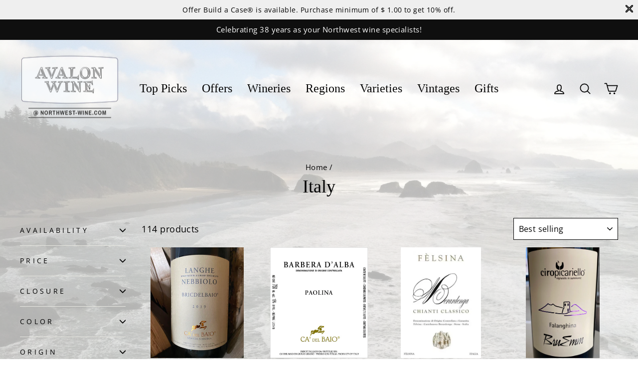

--- FILE ---
content_type: text/html; charset=utf-8
request_url: https://northwest-wine.com/collections/italy
body_size: 32149
content:
<!doctype html>
<html class="no-js" lang="en" dir="ltr">
<head>
  <meta charset="utf-8">
  <meta http-equiv="X-UA-Compatible" content="IE=edge,chrome=1">
  <meta name="viewport" content="width=device-width,initial-scale=1">
  <meta name="theme-color" content="#1c1d1d">
  <link rel="canonical" href="https://northwest-wine.com/collections/italy">
  <link rel="preconnect" href="https://cdn.shopify.com">
  <link rel="preconnect" href="https://fonts.shopifycdn.com">
  <link rel="dns-prefetch" href="https://productreviews.shopifycdn.com">
  <link rel="dns-prefetch" href="https://ajax.googleapis.com">
  <link rel="dns-prefetch" href="https://maps.googleapis.com">
  <link rel="dns-prefetch" href="https://maps.gstatic.com"><link rel="shortcut icon" href="//northwest-wine.com/cdn/shop/files/favicon_32x32.png?v=1652988157" type="image/png" /><title>Italy
&ndash; Avalon Wine
</title>
<meta name="description" content="We love Italian wine. While we specialize in Oregon and Washington wines, we have a deep enthusiasm for Italian wines in our store and our home cellars, and travel to Italy for wine and food whenever possible. Oregonians have access to one of the best selections of small, artisan made Italian wines in the country, many"><meta property="og:site_name" content="Avalon Wine">
  <meta property="og:url" content="https://northwest-wine.com/collections/italy">
  <meta property="og:title" content="Italy">
  <meta property="og:type" content="website">
  <meta property="og:description" content="We love Italian wine. While we specialize in Oregon and Washington wines, we have a deep enthusiasm for Italian wines in our store and our home cellars, and travel to Italy for wine and food whenever possible. Oregonians have access to one of the best selections of small, artisan made Italian wines in the country, many"><meta property="og:image" content="http://northwest-wine.com/cdn/shop/files/logo_1.png?v=1662056388">
    <meta property="og:image:secure_url" content="https://northwest-wine.com/cdn/shop/files/logo_1.png?v=1662056388">
    <meta property="og:image:width" content="1200">
    <meta property="og:image:height" content="628"><meta name="twitter:site" content="@">
  <meta name="twitter:card" content="summary_large_image">
  <meta name="twitter:title" content="Italy">
  <meta name="twitter:description" content="We love Italian wine. While we specialize in Oregon and Washington wines, we have a deep enthusiasm for Italian wines in our store and our home cellars, and travel to Italy for wine and food whenever possible. Oregonians have access to one of the best selections of small, artisan made Italian wines in the country, many">
<style data-shopify>
  @font-face {
  font-family: "Open Sans";
  font-weight: 400;
  font-style: normal;
  font-display: swap;
  src: url("//northwest-wine.com/cdn/fonts/open_sans/opensans_n4.c32e4d4eca5273f6d4ee95ddf54b5bbb75fc9b61.woff2") format("woff2"),
       url("//northwest-wine.com/cdn/fonts/open_sans/opensans_n4.5f3406f8d94162b37bfa232b486ac93ee892406d.woff") format("woff");
}


  @font-face {
  font-family: "Open Sans";
  font-weight: 600;
  font-style: normal;
  font-display: swap;
  src: url("//northwest-wine.com/cdn/fonts/open_sans/opensans_n6.15aeff3c913c3fe570c19cdfeed14ce10d09fb08.woff2") format("woff2"),
       url("//northwest-wine.com/cdn/fonts/open_sans/opensans_n6.14bef14c75f8837a87f70ce22013cb146ee3e9f3.woff") format("woff");
}

  @font-face {
  font-family: "Open Sans";
  font-weight: 400;
  font-style: italic;
  font-display: swap;
  src: url("//northwest-wine.com/cdn/fonts/open_sans/opensans_i4.6f1d45f7a46916cc95c694aab32ecbf7509cbf33.woff2") format("woff2"),
       url("//northwest-wine.com/cdn/fonts/open_sans/opensans_i4.4efaa52d5a57aa9a57c1556cc2b7465d18839daa.woff") format("woff");
}

  @font-face {
  font-family: "Open Sans";
  font-weight: 600;
  font-style: italic;
  font-display: swap;
  src: url("//northwest-wine.com/cdn/fonts/open_sans/opensans_i6.828bbc1b99433eacd7d50c9f0c1bfe16f27b89a3.woff2") format("woff2"),
       url("//northwest-wine.com/cdn/fonts/open_sans/opensans_i6.a79e1402e2bbd56b8069014f43ff9c422c30d057.woff") format("woff");
}

</style><link href="//northwest-wine.com/cdn/shop/t/16/assets/theme.css?v=62024028642316950071712761701" rel="stylesheet" type="text/css" media="all" />
<style data-shopify>:root {
    --typeHeaderPrimary: Garamond;
    --typeHeaderFallback: Baskerville, Caslon, serif;
    --typeHeaderSize: 36px;
    --typeHeaderWeight: 400;
    --typeHeaderLineHeight: 1;
    --typeHeaderSpacing: 0.0em;

    --typeBasePrimary:"Open Sans";
    --typeBaseFallback:sans-serif;
    --typeBaseSize: 18px;
    --typeBaseWeight: 400;
    --typeBaseSpacing: 0.025em;
    --typeBaseLineHeight: 1.4;

    --typeCollectionTitle: 20px;

    --iconWeight: 4px;
    --iconLinecaps: round;

    
      --buttonRadius: 3px;
    

    --colorGridOverlayOpacity: 0.1;
  }

  .placeholder-content {
    background-image: linear-gradient(100deg, rgba(0,0,0,0) 40%, rgba(0, 0, 0, 0.0) 63%, rgba(0,0,0,0) 79%);
  }</style><script>
    document.documentElement.className = document.documentElement.className.replace('no-js', 'js');

    window.theme = window.theme || {};
    theme.routes = {
      home: "/",
      cart: "/cart.js",
      cartPage: "/cart",
      cartAdd: "/cart/add.js",
      cartChange: "/cart/change.js",
      search: "/search"
    };
    theme.strings = {
      soldOut: "Sold Out",
      unavailable: "Unavailable",
      inStockLabel: "In stock, ready to ship",
      stockLabel: "Low stock - [count] items left",
      willNotShipUntil: "Ready to ship [date]",
      willBeInStockAfter: "Back in stock [date]",
      waitingForStock: "Inventory on the way",
      savePrice: "Save [saved_amount]",
      cartEmpty: "Your cart is currently empty.",
      cartTermsConfirmation: "You must agree with the terms and conditions of sales to check out",
      searchCollections: "Collections:",
      searchPages: "Pages:",
      searchArticles: "Articles:"
    };
    theme.settings = {
      dynamicVariantsEnable: true,
      cartType: "drawer",
      isCustomerTemplate: false,
      moneyFormat: "$ {{amount}}",
      saveType: "percent",
      productImageSize: "square",
      productImageCover: false,
      predictiveSearch: true,
      predictiveSearchType: "product",
      quickView: true,
      themeName: 'Impulse',
      themeVersion: "6.0.1"
    };
  </script>

  <script>window.performance && window.performance.mark && window.performance.mark('shopify.content_for_header.start');</script><meta id="shopify-digital-wallet" name="shopify-digital-wallet" content="/8405679/digital_wallets/dialog">
<link rel="alternate" type="application/atom+xml" title="Feed" href="/collections/italy.atom" />
<link rel="next" href="/collections/italy?page=2">
<link rel="alternate" type="application/json+oembed" href="https://northwest-wine.com/collections/italy.oembed">
<script async="async" src="/checkouts/internal/preloads.js?locale=en-US"></script>
<script id="shopify-features" type="application/json">{"accessToken":"863cdd6886581ff914ff139aab4c5137","betas":["rich-media-storefront-analytics"],"domain":"northwest-wine.com","predictiveSearch":true,"shopId":8405679,"locale":"en"}</script>
<script>var Shopify = Shopify || {};
Shopify.shop = "avalon-3.myshopify.com";
Shopify.locale = "en";
Shopify.currency = {"active":"USD","rate":"1.0"};
Shopify.country = "US";
Shopify.theme = {"name":"Impulse 6 - New ML edits","id":141265240315,"schema_name":"Impulse","schema_version":"6.0.1","theme_store_id":857,"role":"main"};
Shopify.theme.handle = "null";
Shopify.theme.style = {"id":null,"handle":null};
Shopify.cdnHost = "northwest-wine.com/cdn";
Shopify.routes = Shopify.routes || {};
Shopify.routes.root = "/";</script>
<script type="module">!function(o){(o.Shopify=o.Shopify||{}).modules=!0}(window);</script>
<script>!function(o){function n(){var o=[];function n(){o.push(Array.prototype.slice.apply(arguments))}return n.q=o,n}var t=o.Shopify=o.Shopify||{};t.loadFeatures=n(),t.autoloadFeatures=n()}(window);</script>
<script id="shop-js-analytics" type="application/json">{"pageType":"collection"}</script>
<script defer="defer" async type="module" src="//northwest-wine.com/cdn/shopifycloud/shop-js/modules/v2/client.init-shop-cart-sync_BT-GjEfc.en.esm.js"></script>
<script defer="defer" async type="module" src="//northwest-wine.com/cdn/shopifycloud/shop-js/modules/v2/chunk.common_D58fp_Oc.esm.js"></script>
<script defer="defer" async type="module" src="//northwest-wine.com/cdn/shopifycloud/shop-js/modules/v2/chunk.modal_xMitdFEc.esm.js"></script>
<script type="module">
  await import("//northwest-wine.com/cdn/shopifycloud/shop-js/modules/v2/client.init-shop-cart-sync_BT-GjEfc.en.esm.js");
await import("//northwest-wine.com/cdn/shopifycloud/shop-js/modules/v2/chunk.common_D58fp_Oc.esm.js");
await import("//northwest-wine.com/cdn/shopifycloud/shop-js/modules/v2/chunk.modal_xMitdFEc.esm.js");

  window.Shopify.SignInWithShop?.initShopCartSync?.({"fedCMEnabled":true,"windoidEnabled":true});

</script>
<script>(function() {
  var isLoaded = false;
  function asyncLoad() {
    if (isLoaded) return;
    isLoaded = true;
    var urls = ["https:\/\/shy.elfsight.com\/p\/platform.js?shop=avalon-3.myshopify.com","https:\/\/av-northern-apps.com\/js\/agecheckerplus_mG35tH2eGxRu7PQW.js?shop=avalon-3.myshopify.com","https:\/\/aiodstag.cirkleinc.com\/?shop=avalon-3.myshopify.com"];
    for (var i = 0; i < urls.length; i++) {
      var s = document.createElement('script');
      s.type = 'text/javascript';
      s.async = true;
      s.src = urls[i];
      var x = document.getElementsByTagName('script')[0];
      x.parentNode.insertBefore(s, x);
    }
  };
  if(window.attachEvent) {
    window.attachEvent('onload', asyncLoad);
  } else {
    window.addEventListener('load', asyncLoad, false);
  }
})();</script>
<script id="__st">var __st={"a":8405679,"offset":-28800,"reqid":"112d5c2a-7aa1-4f39-9be7-79c23987d50a-1769298260","pageurl":"northwest-wine.com\/collections\/italy","u":"e08294932a84","p":"collection","rtyp":"collection","rid":256167553};</script>
<script>window.ShopifyPaypalV4VisibilityTracking = true;</script>
<script id="captcha-bootstrap">!function(){'use strict';const t='contact',e='account',n='new_comment',o=[[t,t],['blogs',n],['comments',n],[t,'customer']],c=[[e,'customer_login'],[e,'guest_login'],[e,'recover_customer_password'],[e,'create_customer']],r=t=>t.map((([t,e])=>`form[action*='/${t}']:not([data-nocaptcha='true']) input[name='form_type'][value='${e}']`)).join(','),a=t=>()=>t?[...document.querySelectorAll(t)].map((t=>t.form)):[];function s(){const t=[...o],e=r(t);return a(e)}const i='password',u='form_key',d=['recaptcha-v3-token','g-recaptcha-response','h-captcha-response',i],f=()=>{try{return window.sessionStorage}catch{return}},m='__shopify_v',_=t=>t.elements[u];function p(t,e,n=!1){try{const o=window.sessionStorage,c=JSON.parse(o.getItem(e)),{data:r}=function(t){const{data:e,action:n}=t;return t[m]||n?{data:e,action:n}:{data:t,action:n}}(c);for(const[e,n]of Object.entries(r))t.elements[e]&&(t.elements[e].value=n);n&&o.removeItem(e)}catch(o){console.error('form repopulation failed',{error:o})}}const l='form_type',E='cptcha';function T(t){t.dataset[E]=!0}const w=window,h=w.document,L='Shopify',v='ce_forms',y='captcha';let A=!1;((t,e)=>{const n=(g='f06e6c50-85a8-45c8-87d0-21a2b65856fe',I='https://cdn.shopify.com/shopifycloud/storefront-forms-hcaptcha/ce_storefront_forms_captcha_hcaptcha.v1.5.2.iife.js',D={infoText:'Protected by hCaptcha',privacyText:'Privacy',termsText:'Terms'},(t,e,n)=>{const o=w[L][v],c=o.bindForm;if(c)return c(t,g,e,D).then(n);var r;o.q.push([[t,g,e,D],n]),r=I,A||(h.body.append(Object.assign(h.createElement('script'),{id:'captcha-provider',async:!0,src:r})),A=!0)});var g,I,D;w[L]=w[L]||{},w[L][v]=w[L][v]||{},w[L][v].q=[],w[L][y]=w[L][y]||{},w[L][y].protect=function(t,e){n(t,void 0,e),T(t)},Object.freeze(w[L][y]),function(t,e,n,w,h,L){const[v,y,A,g]=function(t,e,n){const i=e?o:[],u=t?c:[],d=[...i,...u],f=r(d),m=r(i),_=r(d.filter((([t,e])=>n.includes(e))));return[a(f),a(m),a(_),s()]}(w,h,L),I=t=>{const e=t.target;return e instanceof HTMLFormElement?e:e&&e.form},D=t=>v().includes(t);t.addEventListener('submit',(t=>{const e=I(t);if(!e)return;const n=D(e)&&!e.dataset.hcaptchaBound&&!e.dataset.recaptchaBound,o=_(e),c=g().includes(e)&&(!o||!o.value);(n||c)&&t.preventDefault(),c&&!n&&(function(t){try{if(!f())return;!function(t){const e=f();if(!e)return;const n=_(t);if(!n)return;const o=n.value;o&&e.removeItem(o)}(t);const e=Array.from(Array(32),(()=>Math.random().toString(36)[2])).join('');!function(t,e){_(t)||t.append(Object.assign(document.createElement('input'),{type:'hidden',name:u})),t.elements[u].value=e}(t,e),function(t,e){const n=f();if(!n)return;const o=[...t.querySelectorAll(`input[type='${i}']`)].map((({name:t})=>t)),c=[...d,...o],r={};for(const[a,s]of new FormData(t).entries())c.includes(a)||(r[a]=s);n.setItem(e,JSON.stringify({[m]:1,action:t.action,data:r}))}(t,e)}catch(e){console.error('failed to persist form',e)}}(e),e.submit())}));const S=(t,e)=>{t&&!t.dataset[E]&&(n(t,e.some((e=>e===t))),T(t))};for(const o of['focusin','change'])t.addEventListener(o,(t=>{const e=I(t);D(e)&&S(e,y())}));const B=e.get('form_key'),M=e.get(l),P=B&&M;t.addEventListener('DOMContentLoaded',(()=>{const t=y();if(P)for(const e of t)e.elements[l].value===M&&p(e,B);[...new Set([...A(),...v().filter((t=>'true'===t.dataset.shopifyCaptcha))])].forEach((e=>S(e,t)))}))}(h,new URLSearchParams(w.location.search),n,t,e,['guest_login'])})(!0,!0)}();</script>
<script integrity="sha256-4kQ18oKyAcykRKYeNunJcIwy7WH5gtpwJnB7kiuLZ1E=" data-source-attribution="shopify.loadfeatures" defer="defer" src="//northwest-wine.com/cdn/shopifycloud/storefront/assets/storefront/load_feature-a0a9edcb.js" crossorigin="anonymous"></script>
<script data-source-attribution="shopify.dynamic_checkout.dynamic.init">var Shopify=Shopify||{};Shopify.PaymentButton=Shopify.PaymentButton||{isStorefrontPortableWallets:!0,init:function(){window.Shopify.PaymentButton.init=function(){};var t=document.createElement("script");t.src="https://northwest-wine.com/cdn/shopifycloud/portable-wallets/latest/portable-wallets.en.js",t.type="module",document.head.appendChild(t)}};
</script>
<script data-source-attribution="shopify.dynamic_checkout.buyer_consent">
  function portableWalletsHideBuyerConsent(e){var t=document.getElementById("shopify-buyer-consent"),n=document.getElementById("shopify-subscription-policy-button");t&&n&&(t.classList.add("hidden"),t.setAttribute("aria-hidden","true"),n.removeEventListener("click",e))}function portableWalletsShowBuyerConsent(e){var t=document.getElementById("shopify-buyer-consent"),n=document.getElementById("shopify-subscription-policy-button");t&&n&&(t.classList.remove("hidden"),t.removeAttribute("aria-hidden"),n.addEventListener("click",e))}window.Shopify?.PaymentButton&&(window.Shopify.PaymentButton.hideBuyerConsent=portableWalletsHideBuyerConsent,window.Shopify.PaymentButton.showBuyerConsent=portableWalletsShowBuyerConsent);
</script>
<script data-source-attribution="shopify.dynamic_checkout.cart.bootstrap">document.addEventListener("DOMContentLoaded",(function(){function t(){return document.querySelector("shopify-accelerated-checkout-cart, shopify-accelerated-checkout")}if(t())Shopify.PaymentButton.init();else{new MutationObserver((function(e,n){t()&&(Shopify.PaymentButton.init(),n.disconnect())})).observe(document.body,{childList:!0,subtree:!0})}}));
</script>
<link id="shopify-accelerated-checkout-styles" rel="stylesheet" media="screen" href="https://northwest-wine.com/cdn/shopifycloud/portable-wallets/latest/accelerated-checkout-backwards-compat.css" crossorigin="anonymous">
<style id="shopify-accelerated-checkout-cart">
        #shopify-buyer-consent {
  margin-top: 1em;
  display: inline-block;
  width: 100%;
}

#shopify-buyer-consent.hidden {
  display: none;
}

#shopify-subscription-policy-button {
  background: none;
  border: none;
  padding: 0;
  text-decoration: underline;
  font-size: inherit;
  cursor: pointer;
}

#shopify-subscription-policy-button::before {
  box-shadow: none;
}

      </style>

<script>window.performance && window.performance.mark && window.performance.mark('shopify.content_for_header.end');</script>

  <script src="//northwest-wine.com/cdn/shop/t/16/assets/vendor-scripts-v11.js" defer="defer"></script><script src="//northwest-wine.com/cdn/shop/t/16/assets/theme.js?v=47592256396192681461712761387" defer="defer"></script><link href="https://monorail-edge.shopifysvc.com" rel="dns-prefetch">
<script>(function(){if ("sendBeacon" in navigator && "performance" in window) {try {var session_token_from_headers = performance.getEntriesByType('navigation')[0].serverTiming.find(x => x.name == '_s').description;} catch {var session_token_from_headers = undefined;}var session_cookie_matches = document.cookie.match(/_shopify_s=([^;]*)/);var session_token_from_cookie = session_cookie_matches && session_cookie_matches.length === 2 ? session_cookie_matches[1] : "";var session_token = session_token_from_headers || session_token_from_cookie || "";function handle_abandonment_event(e) {var entries = performance.getEntries().filter(function(entry) {return /monorail-edge.shopifysvc.com/.test(entry.name);});if (!window.abandonment_tracked && entries.length === 0) {window.abandonment_tracked = true;var currentMs = Date.now();var navigation_start = performance.timing.navigationStart;var payload = {shop_id: 8405679,url: window.location.href,navigation_start,duration: currentMs - navigation_start,session_token,page_type: "collection"};window.navigator.sendBeacon("https://monorail-edge.shopifysvc.com/v1/produce", JSON.stringify({schema_id: "online_store_buyer_site_abandonment/1.1",payload: payload,metadata: {event_created_at_ms: currentMs,event_sent_at_ms: currentMs}}));}}window.addEventListener('pagehide', handle_abandonment_event);}}());</script>
<script id="web-pixels-manager-setup">(function e(e,d,r,n,o){if(void 0===o&&(o={}),!Boolean(null===(a=null===(i=window.Shopify)||void 0===i?void 0:i.analytics)||void 0===a?void 0:a.replayQueue)){var i,a;window.Shopify=window.Shopify||{};var t=window.Shopify;t.analytics=t.analytics||{};var s=t.analytics;s.replayQueue=[],s.publish=function(e,d,r){return s.replayQueue.push([e,d,r]),!0};try{self.performance.mark("wpm:start")}catch(e){}var l=function(){var e={modern:/Edge?\/(1{2}[4-9]|1[2-9]\d|[2-9]\d{2}|\d{4,})\.\d+(\.\d+|)|Firefox\/(1{2}[4-9]|1[2-9]\d|[2-9]\d{2}|\d{4,})\.\d+(\.\d+|)|Chrom(ium|e)\/(9{2}|\d{3,})\.\d+(\.\d+|)|(Maci|X1{2}).+ Version\/(15\.\d+|(1[6-9]|[2-9]\d|\d{3,})\.\d+)([,.]\d+|)( \(\w+\)|)( Mobile\/\w+|) Safari\/|Chrome.+OPR\/(9{2}|\d{3,})\.\d+\.\d+|(CPU[ +]OS|iPhone[ +]OS|CPU[ +]iPhone|CPU IPhone OS|CPU iPad OS)[ +]+(15[._]\d+|(1[6-9]|[2-9]\d|\d{3,})[._]\d+)([._]\d+|)|Android:?[ /-](13[3-9]|1[4-9]\d|[2-9]\d{2}|\d{4,})(\.\d+|)(\.\d+|)|Android.+Firefox\/(13[5-9]|1[4-9]\d|[2-9]\d{2}|\d{4,})\.\d+(\.\d+|)|Android.+Chrom(ium|e)\/(13[3-9]|1[4-9]\d|[2-9]\d{2}|\d{4,})\.\d+(\.\d+|)|SamsungBrowser\/([2-9]\d|\d{3,})\.\d+/,legacy:/Edge?\/(1[6-9]|[2-9]\d|\d{3,})\.\d+(\.\d+|)|Firefox\/(5[4-9]|[6-9]\d|\d{3,})\.\d+(\.\d+|)|Chrom(ium|e)\/(5[1-9]|[6-9]\d|\d{3,})\.\d+(\.\d+|)([\d.]+$|.*Safari\/(?![\d.]+ Edge\/[\d.]+$))|(Maci|X1{2}).+ Version\/(10\.\d+|(1[1-9]|[2-9]\d|\d{3,})\.\d+)([,.]\d+|)( \(\w+\)|)( Mobile\/\w+|) Safari\/|Chrome.+OPR\/(3[89]|[4-9]\d|\d{3,})\.\d+\.\d+|(CPU[ +]OS|iPhone[ +]OS|CPU[ +]iPhone|CPU IPhone OS|CPU iPad OS)[ +]+(10[._]\d+|(1[1-9]|[2-9]\d|\d{3,})[._]\d+)([._]\d+|)|Android:?[ /-](13[3-9]|1[4-9]\d|[2-9]\d{2}|\d{4,})(\.\d+|)(\.\d+|)|Mobile Safari.+OPR\/([89]\d|\d{3,})\.\d+\.\d+|Android.+Firefox\/(13[5-9]|1[4-9]\d|[2-9]\d{2}|\d{4,})\.\d+(\.\d+|)|Android.+Chrom(ium|e)\/(13[3-9]|1[4-9]\d|[2-9]\d{2}|\d{4,})\.\d+(\.\d+|)|Android.+(UC? ?Browser|UCWEB|U3)[ /]?(15\.([5-9]|\d{2,})|(1[6-9]|[2-9]\d|\d{3,})\.\d+)\.\d+|SamsungBrowser\/(5\.\d+|([6-9]|\d{2,})\.\d+)|Android.+MQ{2}Browser\/(14(\.(9|\d{2,})|)|(1[5-9]|[2-9]\d|\d{3,})(\.\d+|))(\.\d+|)|K[Aa][Ii]OS\/(3\.\d+|([4-9]|\d{2,})\.\d+)(\.\d+|)/},d=e.modern,r=e.legacy,n=navigator.userAgent;return n.match(d)?"modern":n.match(r)?"legacy":"unknown"}(),u="modern"===l?"modern":"legacy",c=(null!=n?n:{modern:"",legacy:""})[u],f=function(e){return[e.baseUrl,"/wpm","/b",e.hashVersion,"modern"===e.buildTarget?"m":"l",".js"].join("")}({baseUrl:d,hashVersion:r,buildTarget:u}),m=function(e){var d=e.version,r=e.bundleTarget,n=e.surface,o=e.pageUrl,i=e.monorailEndpoint;return{emit:function(e){var a=e.status,t=e.errorMsg,s=(new Date).getTime(),l=JSON.stringify({metadata:{event_sent_at_ms:s},events:[{schema_id:"web_pixels_manager_load/3.1",payload:{version:d,bundle_target:r,page_url:o,status:a,surface:n,error_msg:t},metadata:{event_created_at_ms:s}}]});if(!i)return console&&console.warn&&console.warn("[Web Pixels Manager] No Monorail endpoint provided, skipping logging."),!1;try{return self.navigator.sendBeacon.bind(self.navigator)(i,l)}catch(e){}var u=new XMLHttpRequest;try{return u.open("POST",i,!0),u.setRequestHeader("Content-Type","text/plain"),u.send(l),!0}catch(e){return console&&console.warn&&console.warn("[Web Pixels Manager] Got an unhandled error while logging to Monorail."),!1}}}}({version:r,bundleTarget:l,surface:e.surface,pageUrl:self.location.href,monorailEndpoint:e.monorailEndpoint});try{o.browserTarget=l,function(e){var d=e.src,r=e.async,n=void 0===r||r,o=e.onload,i=e.onerror,a=e.sri,t=e.scriptDataAttributes,s=void 0===t?{}:t,l=document.createElement("script"),u=document.querySelector("head"),c=document.querySelector("body");if(l.async=n,l.src=d,a&&(l.integrity=a,l.crossOrigin="anonymous"),s)for(var f in s)if(Object.prototype.hasOwnProperty.call(s,f))try{l.dataset[f]=s[f]}catch(e){}if(o&&l.addEventListener("load",o),i&&l.addEventListener("error",i),u)u.appendChild(l);else{if(!c)throw new Error("Did not find a head or body element to append the script");c.appendChild(l)}}({src:f,async:!0,onload:function(){if(!function(){var e,d;return Boolean(null===(d=null===(e=window.Shopify)||void 0===e?void 0:e.analytics)||void 0===d?void 0:d.initialized)}()){var d=window.webPixelsManager.init(e)||void 0;if(d){var r=window.Shopify.analytics;r.replayQueue.forEach((function(e){var r=e[0],n=e[1],o=e[2];d.publishCustomEvent(r,n,o)})),r.replayQueue=[],r.publish=d.publishCustomEvent,r.visitor=d.visitor,r.initialized=!0}}},onerror:function(){return m.emit({status:"failed",errorMsg:"".concat(f," has failed to load")})},sri:function(e){var d=/^sha384-[A-Za-z0-9+/=]+$/;return"string"==typeof e&&d.test(e)}(c)?c:"",scriptDataAttributes:o}),m.emit({status:"loading"})}catch(e){m.emit({status:"failed",errorMsg:(null==e?void 0:e.message)||"Unknown error"})}}})({shopId: 8405679,storefrontBaseUrl: "https://northwest-wine.com",extensionsBaseUrl: "https://extensions.shopifycdn.com/cdn/shopifycloud/web-pixels-manager",monorailEndpoint: "https://monorail-edge.shopifysvc.com/unstable/produce_batch",surface: "storefront-renderer",enabledBetaFlags: ["2dca8a86"],webPixelsConfigList: [{"id":"445481211","configuration":"{\"config\":\"{\\\"pixel_id\\\":\\\"G-V0KPN5RE7P\\\",\\\"gtag_events\\\":[{\\\"type\\\":\\\"purchase\\\",\\\"action_label\\\":\\\"G-V0KPN5RE7P\\\"},{\\\"type\\\":\\\"page_view\\\",\\\"action_label\\\":\\\"G-V0KPN5RE7P\\\"},{\\\"type\\\":\\\"view_item\\\",\\\"action_label\\\":\\\"G-V0KPN5RE7P\\\"},{\\\"type\\\":\\\"search\\\",\\\"action_label\\\":\\\"G-V0KPN5RE7P\\\"},{\\\"type\\\":\\\"add_to_cart\\\",\\\"action_label\\\":\\\"G-V0KPN5RE7P\\\"},{\\\"type\\\":\\\"begin_checkout\\\",\\\"action_label\\\":\\\"G-V0KPN5RE7P\\\"},{\\\"type\\\":\\\"add_payment_info\\\",\\\"action_label\\\":\\\"G-V0KPN5RE7P\\\"}],\\\"enable_monitoring_mode\\\":false}\"}","eventPayloadVersion":"v1","runtimeContext":"OPEN","scriptVersion":"b2a88bafab3e21179ed38636efcd8a93","type":"APP","apiClientId":1780363,"privacyPurposes":[],"dataSharingAdjustments":{"protectedCustomerApprovalScopes":["read_customer_address","read_customer_email","read_customer_name","read_customer_personal_data","read_customer_phone"]}},{"id":"84082939","eventPayloadVersion":"v1","runtimeContext":"LAX","scriptVersion":"1","type":"CUSTOM","privacyPurposes":["ANALYTICS"],"name":"Google Analytics tag (migrated)"},{"id":"shopify-app-pixel","configuration":"{}","eventPayloadVersion":"v1","runtimeContext":"STRICT","scriptVersion":"0450","apiClientId":"shopify-pixel","type":"APP","privacyPurposes":["ANALYTICS","MARKETING"]},{"id":"shopify-custom-pixel","eventPayloadVersion":"v1","runtimeContext":"LAX","scriptVersion":"0450","apiClientId":"shopify-pixel","type":"CUSTOM","privacyPurposes":["ANALYTICS","MARKETING"]}],isMerchantRequest: false,initData: {"shop":{"name":"Avalon Wine","paymentSettings":{"currencyCode":"USD"},"myshopifyDomain":"avalon-3.myshopify.com","countryCode":"US","storefrontUrl":"https:\/\/northwest-wine.com"},"customer":null,"cart":null,"checkout":null,"productVariants":[],"purchasingCompany":null},},"https://northwest-wine.com/cdn","fcfee988w5aeb613cpc8e4bc33m6693e112",{"modern":"","legacy":""},{"shopId":"8405679","storefrontBaseUrl":"https:\/\/northwest-wine.com","extensionBaseUrl":"https:\/\/extensions.shopifycdn.com\/cdn\/shopifycloud\/web-pixels-manager","surface":"storefront-renderer","enabledBetaFlags":"[\"2dca8a86\"]","isMerchantRequest":"false","hashVersion":"fcfee988w5aeb613cpc8e4bc33m6693e112","publish":"custom","events":"[[\"page_viewed\",{}],[\"collection_viewed\",{\"collection\":{\"id\":\"256167553\",\"title\":\"Italy\",\"productVariants\":[{\"price\":{\"amount\":24.95,\"currencyCode\":\"USD\"},\"product\":{\"title\":\"Ca del Baio Langhe Nebbiolo BricdelBaio 2023\",\"vendor\":\"Ca del Baio\",\"id\":\"2081768734782\",\"untranslatedTitle\":\"Ca del Baio Langhe Nebbiolo BricdelBaio 2023\",\"url\":\"\/products\/ca-del-baio-langhe-nebbiolo-bricdelbaio\",\"type\":\"Nebbiolo\"},\"id\":\"19159344939070\",\"image\":{\"src\":\"\/\/northwest-wine.com\/cdn\/shop\/products\/IMG_2886.jpg?v=1646093775\"},\"sku\":null,\"title\":\"Regular Price\",\"untranslatedTitle\":\"Regular Price\"},{\"price\":{\"amount\":19.95,\"currencyCode\":\"USD\"},\"product\":{\"title\":\"Ca del Baio Barbera d'Alba Paolina 2023\",\"vendor\":\"Ca del Baio\",\"id\":\"4291616769\",\"untranslatedTitle\":\"Ca del Baio Barbera d'Alba Paolina 2023\",\"url\":\"\/products\/ca-del-baio-barbera-dalba-paolina\",\"type\":\"Barbera\"},\"id\":\"12293487041\",\"image\":{\"src\":\"\/\/northwest-wine.com\/cdn\/shop\/products\/Stampa_1.jpg?v=1546455337\"},\"sku\":null,\"title\":\"Regular Price\",\"untranslatedTitle\":\"Regular Price\"},{\"price\":{\"amount\":29.95,\"currencyCode\":\"USD\"},\"product\":{\"title\":\"Felsina Chianti Classico 2022\",\"vendor\":\"Felsina\",\"id\":\"1322976280638\",\"untranslatedTitle\":\"Felsina Chianti Classico 2022\",\"url\":\"\/products\/felsina-chianti-classico\",\"type\":\"Sangiovese\"},\"id\":\"12168835891262\",\"image\":{\"src\":\"\/\/northwest-wine.com\/cdn\/shop\/files\/CC_1eb18dfe-dc80-4af2-bb59-378136140851.jpg?v=1737486226\"},\"sku\":null,\"title\":\"Regular Price\",\"untranslatedTitle\":\"Regular Price\"},{\"price\":{\"amount\":26.95,\"currencyCode\":\"USD\"},\"product\":{\"title\":\"Ciro Picariello Falanghina BruEmm 2024\",\"vendor\":\"Ciro Picariello\",\"id\":\"6801035821239\",\"untranslatedTitle\":\"Ciro Picariello Falanghina BruEmm 2024\",\"url\":\"\/products\/ciro-picariello-falanghina-bruemm\",\"type\":\"Falanghina\"},\"id\":\"39950364967095\",\"image\":{\"src\":\"\/\/northwest-wine.com\/cdn\/shop\/products\/IMG_1901.jpg?v=1622660940\"},\"sku\":null,\"title\":\"Regular Price\",\"untranslatedTitle\":\"Regular Price\"},{\"price\":{\"amount\":43.95,\"currencyCode\":\"USD\"},\"product\":{\"title\":\"Ca del Baio Barbaresco Vallegrande 2021\",\"vendor\":\"Ca del Baio\",\"id\":\"4274230721\",\"untranslatedTitle\":\"Ca del Baio Barbaresco Vallegrande 2021\",\"url\":\"\/products\/ca-del-baio-barbaresco-vallegrande\",\"type\":\"Nebbiolo\"},\"id\":\"12245612033\",\"image\":{\"src\":\"\/\/northwest-wine.com\/cdn\/shop\/products\/VG_1.jpg?v=1643317088\"},\"sku\":null,\"title\":\"Regular Price\",\"untranslatedTitle\":\"Regular Price\"},{\"price\":{\"amount\":28.95,\"currencyCode\":\"USD\"},\"product\":{\"title\":\"Podere Ruggeri Corsini Barbera d'Alba Superiore \\\"Armujan\\\" 2022\",\"vendor\":\"Corsini\",\"id\":\"4274613249\",\"untranslatedTitle\":\"Podere Ruggeri Corsini Barbera d'Alba Superiore \\\"Armujan\\\" 2022\",\"url\":\"\/products\/podere-ruggeri-corsini-barbera-dalba-armujan\",\"type\":\"Barbera\"},\"id\":\"12247117313\",\"image\":{\"src\":\"\/\/northwest-wine.com\/cdn\/shop\/products\/armU.PNG?v=1563223852\"},\"sku\":null,\"title\":\"Regular Price\",\"untranslatedTitle\":\"Regular Price\"},{\"price\":{\"amount\":21.95,\"currencyCode\":\"USD\"},\"product\":{\"title\":\"Ca del Baio Langhe Nebbiolo 2024\",\"vendor\":\"Ca del Baio\",\"id\":\"4274268673\",\"untranslatedTitle\":\"Ca del Baio Langhe Nebbiolo 2024\",\"url\":\"\/products\/ca-del-baio-nebbiolo-langhe\",\"type\":\"Nebbiolo\"},\"id\":\"12245732097\",\"image\":{\"src\":\"\/\/northwest-wine.com\/cdn\/shop\/products\/Langhe_Nebbiolo_NUOVA.jpg?v=1546455261\"},\"sku\":null,\"title\":\"Regular Price\",\"untranslatedTitle\":\"Regular Price\"},{\"price\":{\"amount\":26.95,\"currencyCode\":\"USD\"},\"product\":{\"title\":\"Cavallotto Dolcetto d'Alba Vigna Scot 2023\",\"vendor\":\"Cavallotto\",\"id\":\"2039237607486\",\"untranslatedTitle\":\"Cavallotto Dolcetto d'Alba Vigna Scot 2023\",\"url\":\"\/products\/cavallotto-dolcetto-dalba-vigna-scot\",\"type\":\"Dolcetto\"},\"id\":\"18745270698046\",\"image\":{\"src\":\"\/\/northwest-wine.com\/cdn\/shop\/files\/IMG_6967.jpg?v=1758828866\"},\"sku\":null,\"title\":\"Regular Price\",\"untranslatedTitle\":\"Regular Price\"},{\"price\":{\"amount\":29.95,\"currencyCode\":\"USD\"},\"product\":{\"title\":\"Gulfi Nerojbleo 2022\",\"vendor\":\"Gulfi\",\"id\":\"527748956222\",\"untranslatedTitle\":\"Gulfi Nerojbleo 2022\",\"url\":\"\/products\/gulfi-nerojbleo\",\"type\":\"Nero d'Avola\"},\"id\":\"6940864184382\",\"image\":{\"src\":\"\/\/northwest-wine.com\/cdn\/shop\/products\/IMG_9037.jpg?v=1552525298\"},\"sku\":\"\",\"title\":\"Regular Price\",\"untranslatedTitle\":\"Regular Price\"},{\"price\":{\"amount\":25.95,\"currencyCode\":\"USD\"},\"product\":{\"title\":\"Lisini San Biagio Sangiovese Toscana IGT 2023\",\"vendor\":\"Lisini\",\"id\":\"2080805486654\",\"untranslatedTitle\":\"Lisini San Biagio Sangiovese Toscana IGT 2023\",\"url\":\"\/products\/lisini-san-biagio-sangiovese-toscana-igt\",\"type\":\"Sangiovese\"},\"id\":\"19155783778366\",\"image\":{\"src\":\"\/\/northwest-wine.com\/cdn\/shop\/products\/sangiovese-igt-toscana-san-biagio-lisini-3-267x350_grande_6dfff68d-f178-49d2-8c9b-15e4c14454d2.jpg?v=1568918984\"},\"sku\":\"\",\"title\":\"Regular Price\",\"untranslatedTitle\":\"Regular Price\"},{\"price\":{\"amount\":29.95,\"currencyCode\":\"USD\"},\"product\":{\"title\":\"Castellare di Castellina Chianti Classico 2022\",\"vendor\":\"Castellare di Castellina\",\"id\":\"2383326838846\",\"untranslatedTitle\":\"Castellare di Castellina Chianti Classico 2022\",\"url\":\"\/products\/castellare-di-castellina-chianti-classico\",\"type\":\"Sangiovese\"},\"id\":\"20803038773310\",\"image\":{\"src\":\"\/\/northwest-wine.com\/cdn\/shop\/products\/castellare.png?v=1567036612\"},\"sku\":null,\"title\":\"Regular Price\",\"untranslatedTitle\":\"Regular Price\"},{\"price\":{\"amount\":52.95,\"currencyCode\":\"USD\"},\"product\":{\"title\":\"Produttori del Barbaresco Barbaresco 2021\",\"vendor\":\"Produttori del Barbaresco\",\"id\":\"4312248451134\",\"untranslatedTitle\":\"Produttori del Barbaresco Barbaresco 2021\",\"url\":\"\/products\/produttori-del-barbaresco\",\"type\":\"Nebbiolo\"},\"id\":\"30987751227454\",\"image\":{\"src\":\"\/\/northwest-wine.com\/cdn\/shop\/files\/0d392891dc5814a77a6c4229216ae933.jpg?v=1767644786\"},\"sku\":\"\",\"title\":\"Regular Price\",\"untranslatedTitle\":\"Regular Price\"},{\"price\":{\"amount\":35.95,\"currencyCode\":\"USD\"},\"product\":{\"title\":\"Ca del Baio Barbaresco Autinbej 2022\",\"vendor\":\"Ca del Baio\",\"id\":\"1406805901374\",\"untranslatedTitle\":\"Ca del Baio Barbaresco Autinbej 2022\",\"url\":\"\/products\/ca-del-baio-barbaresco-autinbej\",\"type\":\"Nebbiolo\"},\"id\":\"12351705153598\",\"image\":{\"src\":\"\/\/northwest-wine.com\/cdn\/shop\/files\/Autin.jpg?v=1718299876\"},\"sku\":null,\"title\":\"Regular Price\",\"untranslatedTitle\":\"Regular Price\"},{\"price\":{\"amount\":27.95,\"currencyCode\":\"USD\"},\"product\":{\"title\":\"Casa Emma Chianti Classico 2022\",\"vendor\":\"Casa Emma\",\"id\":\"527828975678\",\"untranslatedTitle\":\"Casa Emma Chianti Classico 2022\",\"url\":\"\/products\/casa-emma-chianti-classico\",\"type\":\"Sangiovese\"},\"id\":\"6941507813438\",\"image\":{\"src\":\"\/\/northwest-wine.com\/cdn\/shop\/files\/bf1eca9be787f7f5aae8a48c19a2a785.jpg?v=1738260676\"},\"sku\":null,\"title\":\"Regular Price\",\"untranslatedTitle\":\"Regular Price\"},{\"price\":{\"amount\":36.95,\"currencyCode\":\"USD\"},\"product\":{\"title\":\"Isole e Olena Chianti Classico 2020\",\"vendor\":\"Isole e Olena\",\"id\":\"2372802445374\",\"untranslatedTitle\":\"Isole e Olena Chianti Classico 2020\",\"url\":\"\/products\/isole-e-olena-chianti-classico\",\"type\":\"Sangiovese\"},\"id\":\"20764341436478\",\"image\":{\"src\":\"\/\/northwest-wine.com\/cdn\/shop\/files\/40fc850fe7cb5eb873e3f68284e59764.jpg?v=1769189081\"},\"sku\":null,\"title\":\"Regular Price\",\"untranslatedTitle\":\"Regular Price\"},{\"price\":{\"amount\":26.95,\"currencyCode\":\"USD\"},\"product\":{\"title\":\"San Giovanni Vino Nobile di Montepulciano 2021\",\"vendor\":\"San Giovanni\",\"id\":\"2055926218814\",\"untranslatedTitle\":\"San Giovanni Vino Nobile di Montepulciano 2021\",\"url\":\"\/products\/san-giovanni-vino-nobile-di-montepulciano\",\"type\":\"Sangiovese\"},\"id\":\"18911161614398\",\"image\":{\"src\":\"\/\/northwest-wine.com\/cdn\/shop\/products\/IMG_9036.jpg?v=1552524868\"},\"sku\":null,\"title\":\"Regular Price\",\"untranslatedTitle\":\"Regular Price\"},{\"price\":{\"amount\":22.95,\"currencyCode\":\"USD\"},\"product\":{\"title\":\"Cantina del Pino Dolcetto d'Alba 2024\",\"vendor\":\"Cantina del Pino\",\"id\":\"10971731789\",\"untranslatedTitle\":\"Cantina del Pino Dolcetto d'Alba 2024\",\"url\":\"\/products\/cantina-del-pino-dolcetto-dalba\",\"type\":\"Dolcetto\"},\"id\":\"47980179853\",\"image\":{\"src\":\"\/\/northwest-wine.com\/cdn\/shop\/files\/IMG_6965.jpg?v=1758827848\"},\"sku\":null,\"title\":\"Regular Price\",\"untranslatedTitle\":\"Regular Price\"},{\"price\":{\"amount\":20.95,\"currencyCode\":\"USD\"},\"product\":{\"title\":\"Reverdito Langhe Nebbiolo Simane 2023\",\"vendor\":\"Reverdito\",\"id\":\"4274292225\",\"untranslatedTitle\":\"Reverdito Langhe Nebbiolo Simane 2023\",\"url\":\"\/products\/reverdito-langhe-nebbiolo-simane\",\"type\":\"Nebbiolo\"},\"id\":\"12245801153\",\"image\":{\"src\":\"\/\/northwest-wine.com\/cdn\/shop\/products\/Simane.png?v=1601054195\"},\"sku\":null,\"title\":\"Regular Price\",\"untranslatedTitle\":\"Regular Price\"},{\"price\":{\"amount\":19.95,\"currencyCode\":\"USD\"},\"product\":{\"title\":\"Ca del Baio Chardonnay Luna d'Agosto 2024\",\"vendor\":\"Ca del Baio\",\"id\":\"4562157699134\",\"untranslatedTitle\":\"Ca del Baio Chardonnay Luna d'Agosto 2024\",\"url\":\"\/products\/ca-del-baio-chardonnay-luna-dagosto\",\"type\":\"Chardonnay\"},\"id\":\"32046152548414\",\"image\":{\"src\":\"\/\/northwest-wine.com\/cdn\/shop\/products\/langhe-chardonnay-luna-di-agosto.jpg?v=1591038434\"},\"sku\":null,\"title\":\"Regular Price\",\"untranslatedTitle\":\"Regular Price\"},{\"price\":{\"amount\":74.95,\"currencyCode\":\"USD\"},\"product\":{\"title\":\"Felsina Fontalloro Toscana IGT 2019\",\"vendor\":\"Felsina\",\"id\":\"2262978920510\",\"untranslatedTitle\":\"Felsina Fontalloro Toscana IGT 2019\",\"url\":\"\/products\/felsina-fontalloro-toscana-igt\",\"type\":\"Sangiovese\"},\"id\":\"20360340209726\",\"image\":{\"src\":\"\/\/northwest-wine.com\/cdn\/shop\/products\/fonti_5f4cbba4-72a5-40dd-8994-8410e194fc82.png?v=1563397421\"},\"sku\":null,\"title\":\"Regular Price\",\"untranslatedTitle\":\"Regular Price\"}]}}]]"});</script><script>
  window.ShopifyAnalytics = window.ShopifyAnalytics || {};
  window.ShopifyAnalytics.meta = window.ShopifyAnalytics.meta || {};
  window.ShopifyAnalytics.meta.currency = 'USD';
  var meta = {"products":[{"id":2081768734782,"gid":"gid:\/\/shopify\/Product\/2081768734782","vendor":"Ca del Baio","type":"Nebbiolo","handle":"ca-del-baio-langhe-nebbiolo-bricdelbaio","variants":[{"id":19159344939070,"price":2495,"name":"Ca del Baio Langhe Nebbiolo BricdelBaio 2023 - Regular Price","public_title":"Regular Price","sku":null},{"id":19159344971838,"price":2295,"name":"Ca del Baio Langhe Nebbiolo BricdelBaio 2023 - Build a Case","public_title":"Build a Case","sku":""}],"remote":false},{"id":4291616769,"gid":"gid:\/\/shopify\/Product\/4291616769","vendor":"Ca del Baio","type":"Barbera","handle":"ca-del-baio-barbera-dalba-paolina","variants":[{"id":12293487041,"price":1995,"name":"Ca del Baio Barbera d'Alba Paolina 2023 - Regular Price","public_title":"Regular Price","sku":null},{"id":12293486977,"price":1795,"name":"Ca del Baio Barbera d'Alba Paolina 2023 - Build a Case","public_title":"Build a Case","sku":""}],"remote":false},{"id":1322976280638,"gid":"gid:\/\/shopify\/Product\/1322976280638","vendor":"Felsina","type":"Sangiovese","handle":"felsina-chianti-classico","variants":[{"id":12168835891262,"price":2995,"name":"Felsina Chianti Classico 2022 - Regular Price","public_title":"Regular Price","sku":null},{"id":12168835924030,"price":2695,"name":"Felsina Chianti Classico 2022 - Build a Case","public_title":"Build a Case","sku":null}],"remote":false},{"id":6801035821239,"gid":"gid:\/\/shopify\/Product\/6801035821239","vendor":"Ciro Picariello","type":"Falanghina","handle":"ciro-picariello-falanghina-bruemm","variants":[{"id":39950364967095,"price":2695,"name":"Ciro Picariello Falanghina BruEmm 2024 - Regular Price","public_title":"Regular Price","sku":null},{"id":39950364999863,"price":2495,"name":"Ciro Picariello Falanghina BruEmm 2024 - Build a Case","public_title":"Build a Case","sku":null}],"remote":false},{"id":4274230721,"gid":"gid:\/\/shopify\/Product\/4274230721","vendor":"Ca del Baio","type":"Nebbiolo","handle":"ca-del-baio-barbaresco-vallegrande","variants":[{"id":12245612033,"price":4395,"name":"Ca del Baio Barbaresco Vallegrande 2021 - Regular Price","public_title":"Regular Price","sku":null},{"id":12245611969,"price":3895,"name":"Ca del Baio Barbaresco Vallegrande 2021 - Build a Case","public_title":"Build a Case","sku":null}],"remote":false},{"id":4274613249,"gid":"gid:\/\/shopify\/Product\/4274613249","vendor":"Corsini","type":"Barbera","handle":"podere-ruggeri-corsini-barbera-dalba-armujan","variants":[{"id":12247117313,"price":2895,"name":"Podere Ruggeri Corsini Barbera d'Alba Superiore \"Armujan\" 2022 - Regular Price","public_title":"Regular Price","sku":null},{"id":12247117249,"price":2695,"name":"Podere Ruggeri Corsini Barbera d'Alba Superiore \"Armujan\" 2022 - Build a Case","public_title":"Build a Case","sku":null}],"remote":false},{"id":4274268673,"gid":"gid:\/\/shopify\/Product\/4274268673","vendor":"Ca del Baio","type":"Nebbiolo","handle":"ca-del-baio-nebbiolo-langhe","variants":[{"id":12245732097,"price":2195,"name":"Ca del Baio Langhe Nebbiolo 2024 - Regular Price","public_title":"Regular Price","sku":null},{"id":12245732033,"price":1995,"name":"Ca del Baio Langhe Nebbiolo 2024 - Build a Case","public_title":"Build a Case","sku":null}],"remote":false},{"id":2039237607486,"gid":"gid:\/\/shopify\/Product\/2039237607486","vendor":"Cavallotto","type":"Dolcetto","handle":"cavallotto-dolcetto-dalba-vigna-scot","variants":[{"id":18745270698046,"price":2695,"name":"Cavallotto Dolcetto d'Alba Vigna Scot 2023 - Regular Price","public_title":"Regular Price","sku":null},{"id":18745270763582,"price":2495,"name":"Cavallotto Dolcetto d'Alba Vigna Scot 2023 - Build a Case","public_title":"Build a Case","sku":null}],"remote":false},{"id":527748956222,"gid":"gid:\/\/shopify\/Product\/527748956222","vendor":"Gulfi","type":"Nero d'Avola","handle":"gulfi-nerojbleo","variants":[{"id":6940864184382,"price":2995,"name":"Gulfi Nerojbleo 2022 - Regular Price","public_title":"Regular Price","sku":""},{"id":6940864217150,"price":2695,"name":"Gulfi Nerojbleo 2022 - Build a Case","public_title":"Build a Case","sku":""}],"remote":false},{"id":2080805486654,"gid":"gid:\/\/shopify\/Product\/2080805486654","vendor":"Lisini","type":"Sangiovese","handle":"lisini-san-biagio-sangiovese-toscana-igt","variants":[{"id":19155783778366,"price":2595,"name":"Lisini San Biagio Sangiovese Toscana IGT 2023 - Regular Price","public_title":"Regular Price","sku":""},{"id":19155783876670,"price":2295,"name":"Lisini San Biagio Sangiovese Toscana IGT 2023 - Build a Case","public_title":"Build a Case","sku":""}],"remote":false},{"id":2383326838846,"gid":"gid:\/\/shopify\/Product\/2383326838846","vendor":"Castellare di Castellina","type":"Sangiovese","handle":"castellare-di-castellina-chianti-classico","variants":[{"id":20803038773310,"price":2995,"name":"Castellare di Castellina Chianti Classico 2022 - Regular Price","public_title":"Regular Price","sku":null},{"id":20803038806078,"price":2695,"name":"Castellare di Castellina Chianti Classico 2022 - Build a Case","public_title":"Build a Case","sku":null}],"remote":false},{"id":4312248451134,"gid":"gid:\/\/shopify\/Product\/4312248451134","vendor":"Produttori del Barbaresco","type":"Nebbiolo","handle":"produttori-del-barbaresco","variants":[{"id":30987751227454,"price":5295,"name":"Produttori del Barbaresco Barbaresco 2021 - Regular Price","public_title":"Regular Price","sku":""},{"id":30987751260222,"price":4695,"name":"Produttori del Barbaresco Barbaresco 2021 - Build a Case","public_title":"Build a Case","sku":""}],"remote":false},{"id":1406805901374,"gid":"gid:\/\/shopify\/Product\/1406805901374","vendor":"Ca del Baio","type":"Nebbiolo","handle":"ca-del-baio-barbaresco-autinbej","variants":[{"id":12351705153598,"price":3595,"name":"Ca del Baio Barbaresco Autinbej 2022 - Regular Price","public_title":"Regular Price","sku":null},{"id":12351705186366,"price":3295,"name":"Ca del Baio Barbaresco Autinbej 2022 - Build a Case","public_title":"Build a Case","sku":null}],"remote":false},{"id":527828975678,"gid":"gid:\/\/shopify\/Product\/527828975678","vendor":"Casa Emma","type":"Sangiovese","handle":"casa-emma-chianti-classico","variants":[{"id":6941507813438,"price":2795,"name":"Casa Emma Chianti Classico 2022 - Regular Price","public_title":"Regular Price","sku":null},{"id":6941507846206,"price":2495,"name":"Casa Emma Chianti Classico 2022 - Build a Case","public_title":"Build a Case","sku":null}],"remote":false},{"id":2372802445374,"gid":"gid:\/\/shopify\/Product\/2372802445374","vendor":"Isole e Olena","type":"Sangiovese","handle":"isole-e-olena-chianti-classico","variants":[{"id":20764341436478,"price":3695,"name":"Isole e Olena Chianti Classico 2020 - Regular Price","public_title":"Regular Price","sku":null},{"id":20764341469246,"price":3495,"name":"Isole e Olena Chianti Classico 2020 - Build a Case","public_title":"Build a Case","sku":null}],"remote":false},{"id":2055926218814,"gid":"gid:\/\/shopify\/Product\/2055926218814","vendor":"San Giovanni","type":"Sangiovese","handle":"san-giovanni-vino-nobile-di-montepulciano","variants":[{"id":18911161614398,"price":2695,"name":"San Giovanni Vino Nobile di Montepulciano 2021 - Regular Price","public_title":"Regular Price","sku":null},{"id":18911161679934,"price":2495,"name":"San Giovanni Vino Nobile di Montepulciano 2021 - Build a Case","public_title":"Build a Case","sku":null}],"remote":false},{"id":10971731789,"gid":"gid:\/\/shopify\/Product\/10971731789","vendor":"Cantina del Pino","type":"Dolcetto","handle":"cantina-del-pino-dolcetto-dalba","variants":[{"id":47980179853,"price":2295,"name":"Cantina del Pino Dolcetto d'Alba 2024 - Regular Price","public_title":"Regular Price","sku":null},{"id":47980179917,"price":1995,"name":"Cantina del Pino Dolcetto d'Alba 2024 - Build a Case","public_title":"Build a Case","sku":null}],"remote":false},{"id":4274292225,"gid":"gid:\/\/shopify\/Product\/4274292225","vendor":"Reverdito","type":"Nebbiolo","handle":"reverdito-langhe-nebbiolo-simane","variants":[{"id":12245801153,"price":2095,"name":"Reverdito Langhe Nebbiolo Simane 2023 - Regular Price","public_title":"Regular Price","sku":null},{"id":12245801089,"price":1895,"name":"Reverdito Langhe Nebbiolo Simane 2023 - Build a Case","public_title":"Build a Case","sku":null}],"remote":false},{"id":4562157699134,"gid":"gid:\/\/shopify\/Product\/4562157699134","vendor":"Ca del Baio","type":"Chardonnay","handle":"ca-del-baio-chardonnay-luna-dagosto","variants":[{"id":32046152548414,"price":1995,"name":"Ca del Baio Chardonnay Luna d'Agosto 2024 - Regular Price","public_title":"Regular Price","sku":null},{"id":32046152581182,"price":1795,"name":"Ca del Baio Chardonnay Luna d'Agosto 2024 - Build a Case","public_title":"Build a Case","sku":null}],"remote":false},{"id":2262978920510,"gid":"gid:\/\/shopify\/Product\/2262978920510","vendor":"Felsina","type":"Sangiovese","handle":"felsina-fontalloro-toscana-igt","variants":[{"id":20360340209726,"price":7495,"name":"Felsina Fontalloro Toscana IGT 2019 - Regular Price","public_title":"Regular Price","sku":null},{"id":20360340242494,"price":6495,"name":"Felsina Fontalloro Toscana IGT 2019 - Build a Case","public_title":"Build a Case","sku":null}],"remote":false}],"page":{"pageType":"collection","resourceType":"collection","resourceId":256167553,"requestId":"112d5c2a-7aa1-4f39-9be7-79c23987d50a-1769298260"}};
  for (var attr in meta) {
    window.ShopifyAnalytics.meta[attr] = meta[attr];
  }
</script>
<script class="analytics">
  (function () {
    var customDocumentWrite = function(content) {
      var jquery = null;

      if (window.jQuery) {
        jquery = window.jQuery;
      } else if (window.Checkout && window.Checkout.$) {
        jquery = window.Checkout.$;
      }

      if (jquery) {
        jquery('body').append(content);
      }
    };

    var hasLoggedConversion = function(token) {
      if (token) {
        return document.cookie.indexOf('loggedConversion=' + token) !== -1;
      }
      return false;
    }

    var setCookieIfConversion = function(token) {
      if (token) {
        var twoMonthsFromNow = new Date(Date.now());
        twoMonthsFromNow.setMonth(twoMonthsFromNow.getMonth() + 2);

        document.cookie = 'loggedConversion=' + token + '; expires=' + twoMonthsFromNow;
      }
    }

    var trekkie = window.ShopifyAnalytics.lib = window.trekkie = window.trekkie || [];
    if (trekkie.integrations) {
      return;
    }
    trekkie.methods = [
      'identify',
      'page',
      'ready',
      'track',
      'trackForm',
      'trackLink'
    ];
    trekkie.factory = function(method) {
      return function() {
        var args = Array.prototype.slice.call(arguments);
        args.unshift(method);
        trekkie.push(args);
        return trekkie;
      };
    };
    for (var i = 0; i < trekkie.methods.length; i++) {
      var key = trekkie.methods[i];
      trekkie[key] = trekkie.factory(key);
    }
    trekkie.load = function(config) {
      trekkie.config = config || {};
      trekkie.config.initialDocumentCookie = document.cookie;
      var first = document.getElementsByTagName('script')[0];
      var script = document.createElement('script');
      script.type = 'text/javascript';
      script.onerror = function(e) {
        var scriptFallback = document.createElement('script');
        scriptFallback.type = 'text/javascript';
        scriptFallback.onerror = function(error) {
                var Monorail = {
      produce: function produce(monorailDomain, schemaId, payload) {
        var currentMs = new Date().getTime();
        var event = {
          schema_id: schemaId,
          payload: payload,
          metadata: {
            event_created_at_ms: currentMs,
            event_sent_at_ms: currentMs
          }
        };
        return Monorail.sendRequest("https://" + monorailDomain + "/v1/produce", JSON.stringify(event));
      },
      sendRequest: function sendRequest(endpointUrl, payload) {
        // Try the sendBeacon API
        if (window && window.navigator && typeof window.navigator.sendBeacon === 'function' && typeof window.Blob === 'function' && !Monorail.isIos12()) {
          var blobData = new window.Blob([payload], {
            type: 'text/plain'
          });

          if (window.navigator.sendBeacon(endpointUrl, blobData)) {
            return true;
          } // sendBeacon was not successful

        } // XHR beacon

        var xhr = new XMLHttpRequest();

        try {
          xhr.open('POST', endpointUrl);
          xhr.setRequestHeader('Content-Type', 'text/plain');
          xhr.send(payload);
        } catch (e) {
          console.log(e);
        }

        return false;
      },
      isIos12: function isIos12() {
        return window.navigator.userAgent.lastIndexOf('iPhone; CPU iPhone OS 12_') !== -1 || window.navigator.userAgent.lastIndexOf('iPad; CPU OS 12_') !== -1;
      }
    };
    Monorail.produce('monorail-edge.shopifysvc.com',
      'trekkie_storefront_load_errors/1.1',
      {shop_id: 8405679,
      theme_id: 141265240315,
      app_name: "storefront",
      context_url: window.location.href,
      source_url: "//northwest-wine.com/cdn/s/trekkie.storefront.8d95595f799fbf7e1d32231b9a28fd43b70c67d3.min.js"});

        };
        scriptFallback.async = true;
        scriptFallback.src = '//northwest-wine.com/cdn/s/trekkie.storefront.8d95595f799fbf7e1d32231b9a28fd43b70c67d3.min.js';
        first.parentNode.insertBefore(scriptFallback, first);
      };
      script.async = true;
      script.src = '//northwest-wine.com/cdn/s/trekkie.storefront.8d95595f799fbf7e1d32231b9a28fd43b70c67d3.min.js';
      first.parentNode.insertBefore(script, first);
    };
    trekkie.load(
      {"Trekkie":{"appName":"storefront","development":false,"defaultAttributes":{"shopId":8405679,"isMerchantRequest":null,"themeId":141265240315,"themeCityHash":"10591089131262153447","contentLanguage":"en","currency":"USD","eventMetadataId":"b46037c3-2d7b-443b-a838-13b3f9c8de0b"},"isServerSideCookieWritingEnabled":true,"monorailRegion":"shop_domain","enabledBetaFlags":["65f19447"]},"Session Attribution":{},"S2S":{"facebookCapiEnabled":false,"source":"trekkie-storefront-renderer","apiClientId":580111}}
    );

    var loaded = false;
    trekkie.ready(function() {
      if (loaded) return;
      loaded = true;

      window.ShopifyAnalytics.lib = window.trekkie;

      var originalDocumentWrite = document.write;
      document.write = customDocumentWrite;
      try { window.ShopifyAnalytics.merchantGoogleAnalytics.call(this); } catch(error) {};
      document.write = originalDocumentWrite;

      window.ShopifyAnalytics.lib.page(null,{"pageType":"collection","resourceType":"collection","resourceId":256167553,"requestId":"112d5c2a-7aa1-4f39-9be7-79c23987d50a-1769298260","shopifyEmitted":true});

      var match = window.location.pathname.match(/checkouts\/(.+)\/(thank_you|post_purchase)/)
      var token = match? match[1]: undefined;
      if (!hasLoggedConversion(token)) {
        setCookieIfConversion(token);
        window.ShopifyAnalytics.lib.track("Viewed Product Category",{"currency":"USD","category":"Collection: italy","collectionName":"italy","collectionId":256167553,"nonInteraction":true},undefined,undefined,{"shopifyEmitted":true});
      }
    });


        var eventsListenerScript = document.createElement('script');
        eventsListenerScript.async = true;
        eventsListenerScript.src = "//northwest-wine.com/cdn/shopifycloud/storefront/assets/shop_events_listener-3da45d37.js";
        document.getElementsByTagName('head')[0].appendChild(eventsListenerScript);

})();</script>
  <script>
  if (!window.ga || (window.ga && typeof window.ga !== 'function')) {
    window.ga = function ga() {
      (window.ga.q = window.ga.q || []).push(arguments);
      if (window.Shopify && window.Shopify.analytics && typeof window.Shopify.analytics.publish === 'function') {
        window.Shopify.analytics.publish("ga_stub_called", {}, {sendTo: "google_osp_migration"});
      }
      console.error("Shopify's Google Analytics stub called with:", Array.from(arguments), "\nSee https://help.shopify.com/manual/promoting-marketing/pixels/pixel-migration#google for more information.");
    };
    if (window.Shopify && window.Shopify.analytics && typeof window.Shopify.analytics.publish === 'function') {
      window.Shopify.analytics.publish("ga_stub_initialized", {}, {sendTo: "google_osp_migration"});
    }
  }
</script>
<script
  defer
  src="https://northwest-wine.com/cdn/shopifycloud/perf-kit/shopify-perf-kit-3.0.4.min.js"
  data-application="storefront-renderer"
  data-shop-id="8405679"
  data-render-region="gcp-us-east1"
  data-page-type="collection"
  data-theme-instance-id="141265240315"
  data-theme-name="Impulse"
  data-theme-version="6.0.1"
  data-monorail-region="shop_domain"
  data-resource-timing-sampling-rate="10"
  data-shs="true"
  data-shs-beacon="true"
  data-shs-export-with-fetch="true"
  data-shs-logs-sample-rate="1"
  data-shs-beacon-endpoint="https://northwest-wine.com/api/collect"
></script>
</head>

<body class="template-collection" data-center-text="true" data-button_style="round-slight" data-type_header_capitalize="false" data-type_headers_align_text="true" data-type_product_capitalize="true" data-swatch_style="round" >




    

    

    
    

    
    

    
    

    
    

    
    

    
    

    

    <div id="agp__root"></div>

    <script>
        window.agecheckerVsARddsz9 = {
            fields: {"ccb_confirmation":"QFw7fWSBpVZDmWX9U7","ccb_type":"birthday","cm_appearance_fields":"QFw7fWSBpVZDmWX9U7","cm_confirmation":"QFw7fWSBpVZDmWX9U7","cm_logo_image":[],"dcb_confirmation":"WeWwPFtL7cUkv7W3sArZ","dcb_hide":"QFw7fWSBpVZDmWX9U7","dcb_type":"birthday","logo_image":{"width":490,"height":331,"name":"Avalon Wine Logo (original).png","lastModified":1465231530738,"lastModifiedDate":"2016-06-06T16:45:30.738Z","size":40701,"type":"image\/png","url":"https:\/\/cdn.shopify.com\/s\/files\/1\/0840\/5679\/t\/12\/assets\/agecheckerVsARddsz9-logo_image.png?v=1659546213"}},
            images: {
                logo_image: '//northwest-wine.com/cdn/shop/t/16/assets/agecheckerVsARddsz9-logo_image_300x.png?v=153301198660925931061712761387',
                modal_image: '',
                background_image: '',
                cm_logo_image: '',
                cm_modal_image: '',
                cm_background_image: '',
            },
            callbacks: {},
            cartUrl: '/cart',
            
            
        };

        window.agecheckerVsARddsz9.removeNoPeekScreen = function() {
            var el = document.getElementById('agp__noPeekScreen');
            el && el.remove();
        };

        window.agecheckerVsARddsz9.getCookie = function(name) {
            var nameEQ = name + '=';
            var ca = document.cookie.split(';');
            for (let i = 0; i < ca.length; i++) {
                let c = ca[i];
                while (c.charAt(0) === ' ') c = c.substring(1, c.length);
                if (c.indexOf(nameEQ) === 0) return c.substring(nameEQ.length, c.length);
            }
            return null;
        };

        window.agecheckerVsARddsz9.getHistory = function() {
            if (window.agecheckerVsARddsz9.fields.session_type === 'session') {
                return sessionStorage.getItem('__age_checker-history');
            }
            return window.agecheckerVsARddsz9.getCookie('__age_checker-history');
        };

        window.agecheckerVsARddsz9.isUrlMatch = function(value) {
            var currentPath = window.location.pathname;
            var currentUrlParts = window.location.href.split('?');
            var currentQueryString = currentUrlParts[1] || null;

            var ruleUrlParts = value.split('?');
            var ruleQueryString = ruleUrlParts[1] || null;
            var el = document.createElement('a');
            el.href = value;
            var rulePath = el.pathname;

            var currentPathParts = currentPath.replace(/^\/|\/$/g, '').split('/');
            var rulePathParts = rulePath.replace(/^\/|\/$/g, '').split('/');

            if (currentPathParts.length !== rulePathParts.length) {
                return false;
            }

            for (var i = 0; i < currentPathParts.length; i++) {
                if (currentPathParts[i] !== rulePathParts[i] && rulePathParts[i] !== '*') {
                    return false;
                }
            }

            return !ruleQueryString || currentQueryString === ruleQueryString;
        };

        window.agecheckerVsARddsz9.checkPageRule = function(rule) {
            var templateData = window.agecheckerVsARddsz9.templateData;
            var check;
            switch (rule.type) {
                case 'template_type':
                    check = (
                        (rule.value === 'homepage' && templateData.full === 'index')
                        || (rule.value === templateData.name)
                    );
                    break;
                case 'template':
                    check = rule.value === templateData.full;
                    break;
                case 'product':
                    check = parseInt(rule.value, 10) === parseInt(templateData.productId, 10);
                    break;
                case 'page':
                    check = parseInt(rule.value, 10) === parseInt(templateData.pageId, 10);
                    break;
                case 'article':
                    check = parseInt(rule.value, 10) === parseInt(templateData.articleId, 10);
                    break;
                case 'collection':
                    check = (
                        (parseInt(rule.value, 10) === parseInt(templateData.collectionId, 10))
                        || (rule.value === templateData.collectionHandle)
                    );
                    break;
                case 'tag':
                    check = templateData.tags && templateData.tags.indexOf(rule.value) !== -1;
                    break;
                case 'url':
                    check = window.agecheckerVsARddsz9.isUrlMatch(rule.value);
                    break;
            }

            if (rule.logic === 'not_equal') {
                check = !check;
            }

            return check;
        };

        window.agecheckerVsARddsz9.matchesPageRules = function() {
            var groups = window.agecheckerVsARddsz9.fields.groups;
            var arr1 = Object.keys(groups).map((k1) => {
                return Object.keys(groups[k1]).map(k2 => groups[k1][k2]);
            });

            return arr1.some((arr2) => arr2.every((rule) => {
                return window.agecheckerVsARddsz9.checkPageRule(rule);
            }));
        };

        window.agechecker_developer_api = {
            on: function(eventName, callback) {
                if (!window.agecheckerVsARddsz9.callbacks[eventName]) {
                    window.agecheckerVsARddsz9.callbacks[eventName] = [];
                }
                window.agecheckerVsARddsz9.callbacks[eventName].push(callback);
            },
        };
    </script>

    

        <script>
            window.agecheckerVsARddsz9.isPageMatch = false;
        </script>

    

    <script>
        if (window.location.pathname === '/age-checker-preview') {
            window.agecheckerVsARddsz9.isPageMatch = true;
        }

        if (!window.agecheckerVsARddsz9.isPageMatch) {
            window.agecheckerVsARddsz9.removeNoPeekScreen();
        }
    </script>

    



  <a class="in-page-link visually-hidden skip-link" href="#MainContent">Skip to content</a>

  <div id="PageContainer" class="page-container">
    <div class="transition-body"><div id="shopify-section-header" class="shopify-section">

<div id="NavDrawer" class="drawer drawer--right">
  <div class="drawer__contents">
    <div class="drawer__fixed-header">
      <div class="drawer__header appear-animation appear-delay-1">
        <div class="h2 drawer__title"><a href="tel:+15032068589">Call Us: 503.206.8589</a></div>
        <div class="drawer__close">
          <button type="button" class="drawer__close-button js-drawer-close">
            <svg aria-hidden="true" focusable="false" role="presentation" class="icon icon-close" viewBox="0 0 64 64"><path d="M19 17.61l27.12 27.13m0-27.12L19 44.74"/></svg>
            <span class="icon__fallback-text">Close menu</span>
          </button>
        </div>
      </div>
    </div>
    <div class="drawer__scrollable">
      <ul class="mobile-nav mobile-nav--heading-style" role="navigation" aria-label="Primary"><li class="mobile-nav__item appear-animation appear-delay-2"><div class="mobile-nav__has-sublist"><button type="button"
                    aria-controls="Linklist-1"
                    class="mobile-nav__link--button mobile-nav__link--top-level collapsible-trigger collapsible--auto-height">
                    <span class="mobile-nav__faux-link">
                      Top Picks
                    </span>
                    <div class="mobile-nav__toggle">
                      <span class="faux-button"><span class="collapsible-trigger__icon collapsible-trigger__icon--open" role="presentation">
  <svg aria-hidden="true" focusable="false" role="presentation" class="icon icon--wide icon-chevron-down" viewBox="0 0 28 16"><path d="M1.57 1.59l12.76 12.77L27.1 1.59" stroke-width="2" stroke="#000" fill="none" fill-rule="evenodd"/></svg>
</span>
</span>
                    </div>
                  </button></div><div id="Linklist-1"
                class="mobile-nav__sublist collapsible-content collapsible-content--all"
                >
                <div class="collapsible-content__inner">
                  <ul class="mobile-nav__sublist"><li class="mobile-nav__item">
                        <div class="mobile-nav__child-item"><a href="/collections/our-favorites"
                              class="mobile-nav__link"
                              id="Sublabel-collections-our-favorites1"
                              >
                              Our Favorites
                            </a><button type="button"
                              aria-controls="Sublinklist-1-collections-our-favorites1"
                              aria-labelledby="Sublabel-collections-our-favorites1"
                              class="collapsible-trigger"><span class="collapsible-trigger__icon collapsible-trigger__icon--circle collapsible-trigger__icon--open" role="presentation">
  <svg aria-hidden="true" focusable="false" role="presentation" class="icon icon--wide icon-chevron-down" viewBox="0 0 28 16"><path d="M1.57 1.59l12.76 12.77L27.1 1.59" stroke-width="2" stroke="#000" fill="none" fill-rule="evenodd"/></svg>
</span>
</button></div><div
                            id="Sublinklist-1-collections-our-favorites1"
                            aria-labelledby="Sublabel-collections-our-favorites1"
                            class="mobile-nav__sublist collapsible-content collapsible-content--all"
                            >
                            <div class="collapsible-content__inner">
                              <ul class="mobile-nav__grandchildlist"><li class="mobile-nav__item">
                                    <a href="/products/redolent-this-must-be-the-place-pinot-noir" class="mobile-nav__link">
                                      Redolent This Must Be The Place Pinot Noir 2023
                                    </a>
                                  </li><li class="mobile-nav__item">
                                    <a href="/products/g-d-vajra-barolo-albe-2021" class="mobile-nav__link">
                                      G.D. Vajra Barolo Albe 2021
                                    </a>
                                  </li><li class="mobile-nav__item">
                                    <a href="/products/haden-fig-chardonnay" class="mobile-nav__link">
                                      Haden Fig Willamette Valley Chardonnay 2024
                                    </a>
                                  </li><li class="mobile-nav__item">
                                    <a href="/products/force-majeure-parabellum-alluvio-red-blend" class="mobile-nav__link">
                                      Force Majeure Parabellum Alluvio 2021
                                    </a>
                                  </li></ul>
                            </div>
                          </div></li><li class="mobile-nav__item">
                        <div class="mobile-nav__child-item"><button type="button"
                            aria-controls="Sublinklist-1-2"
                            class="mobile-nav__link--button collapsible-trigger">
                              <span class="mobile-nav__faux-link">Top Rated</span><span class="collapsible-trigger__icon collapsible-trigger__icon--circle collapsible-trigger__icon--open" role="presentation">
  <svg aria-hidden="true" focusable="false" role="presentation" class="icon icon--wide icon-chevron-down" viewBox="0 0 28 16"><path d="M1.57 1.59l12.76 12.77L27.1 1.59" stroke-width="2" stroke="#000" fill="none" fill-rule="evenodd"/></svg>
</span>
</button></div><div
                            id="Sublinklist-1-2"
                            aria-labelledby="Sublabel-2"
                            class="mobile-nav__sublist collapsible-content collapsible-content--all"
                            >
                            <div class="collapsible-content__inner">
                              <ul class="mobile-nav__grandchildlist"><li class="mobile-nav__item">
                                    <a href="/collections/top-rated-oregon" class="mobile-nav__link">
                                      Top Rated Oregon
                                    </a>
                                  </li><li class="mobile-nav__item">
                                    <a href="/collections/top-rated-washington" class="mobile-nav__link">
                                      Top Rated Washington
                                    </a>
                                  </li></ul>
                            </div>
                          </div></li><li class="mobile-nav__item">
                        <div class="mobile-nav__child-item"><a href="/collections/best-values"
                              class="mobile-nav__link"
                              id="Sublabel-collections-best-values3"
                              >
                              Best Values
                            </a><button type="button"
                              aria-controls="Sublinklist-1-collections-best-values3"
                              aria-labelledby="Sublabel-collections-best-values3"
                              class="collapsible-trigger"><span class="collapsible-trigger__icon collapsible-trigger__icon--circle collapsible-trigger__icon--open" role="presentation">
  <svg aria-hidden="true" focusable="false" role="presentation" class="icon icon--wide icon-chevron-down" viewBox="0 0 28 16"><path d="M1.57 1.59l12.76 12.77L27.1 1.59" stroke-width="2" stroke="#000" fill="none" fill-rule="evenodd"/></svg>
</span>
</button></div><div
                            id="Sublinklist-1-collections-best-values3"
                            aria-labelledby="Sublabel-collections-best-values3"
                            class="mobile-nav__sublist collapsible-content collapsible-content--all"
                            >
                            <div class="collapsible-content__inner">
                              <ul class="mobile-nav__grandchildlist"><li class="mobile-nav__item">
                                    <a href="/products/elk-cove-la-sirene-pinot-noir" class="mobile-nav__link">
                                      Elk Cove La Sirene Pinot Noir 2024
                                    </a>
                                  </li><li class="mobile-nav__item">
                                    <a href="/products/cameron-dundee-hills-chardonnay" class="mobile-nav__link">
                                      Cameron Dundee Hills Chardonnay 2024
                                    </a>
                                  </li><li class="mobile-nav__item">
                                    <a href="/products/lobo-hills-cabernet-sauvignon" class="mobile-nav__link">
                                      Lobo Hills Columbia Valley Cabernet Sauvignon 2023
                                    </a>
                                  </li><li class="mobile-nav__item">
                                    <a href="/products/avennia-lydian-gsm" class="mobile-nav__link">
                                      Avennia Lydian GSM 2022
                                    </a>
                                  </li></ul>
                            </div>
                          </div></li></ul>
                </div>
              </div></li><li class="mobile-nav__item appear-animation appear-delay-3"><a href="/pages/offers" class="mobile-nav__link mobile-nav__link--top-level">Offers</a></li><li class="mobile-nav__item appear-animation appear-delay-4"><a href="/pages/wineries" class="mobile-nav__link mobile-nav__link--top-level">Wineries</a></li><li class="mobile-nav__item appear-animation appear-delay-5"><div class="mobile-nav__has-sublist"><button type="button"
                    aria-controls="Linklist-4" aria-open="true"
                    class="mobile-nav__link--button mobile-nav__link--top-level collapsible-trigger collapsible--auto-height is-open">
                    <span class="mobile-nav__faux-link">
                      Regions
                    </span>
                    <div class="mobile-nav__toggle">
                      <span class="faux-button"><span class="collapsible-trigger__icon collapsible-trigger__icon--open" role="presentation">
  <svg aria-hidden="true" focusable="false" role="presentation" class="icon icon--wide icon-chevron-down" viewBox="0 0 28 16"><path d="M1.57 1.59l12.76 12.77L27.1 1.59" stroke-width="2" stroke="#000" fill="none" fill-rule="evenodd"/></svg>
</span>
</span>
                    </div>
                  </button></div><div id="Linklist-4"
                class="mobile-nav__sublist collapsible-content collapsible-content--all is-open"
                style="height: auto;">
                <div class="collapsible-content__inner">
                  <ul class="mobile-nav__sublist"><li class="mobile-nav__item">
                        <div class="mobile-nav__child-item"><a href="/collections/oregon"
                              class="mobile-nav__link"
                              id="Sublabel-collections-oregon1"
                              >
                              Oregon
                            </a><button type="button"
                              aria-controls="Sublinklist-4-collections-oregon1"
                              aria-labelledby="Sublabel-collections-oregon1"
                              class="collapsible-trigger"><span class="collapsible-trigger__icon collapsible-trigger__icon--circle collapsible-trigger__icon--open" role="presentation">
  <svg aria-hidden="true" focusable="false" role="presentation" class="icon icon--wide icon-chevron-down" viewBox="0 0 28 16"><path d="M1.57 1.59l12.76 12.77L27.1 1.59" stroke-width="2" stroke="#000" fill="none" fill-rule="evenodd"/></svg>
</span>
</button></div><div
                            id="Sublinklist-4-collections-oregon1"
                            aria-labelledby="Sublabel-collections-oregon1"
                            class="mobile-nav__sublist collapsible-content collapsible-content--all"
                            >
                            <div class="collapsible-content__inner">
                              <ul class="mobile-nav__grandchildlist"><li class="mobile-nav__item">
                                    <a href="/collections/willamette-valley" class="mobile-nav__link">
                                      Willamette Valley
                                    </a>
                                  </li></ul>
                            </div>
                          </div></li><li class="mobile-nav__item">
                        <div class="mobile-nav__child-item"><a href="/collections/washington"
                              class="mobile-nav__link"
                              id="Sublabel-collections-washington2"
                              >
                              Washington
                            </a><button type="button"
                              aria-controls="Sublinklist-4-collections-washington2"
                              aria-labelledby="Sublabel-collections-washington2"
                              class="collapsible-trigger"><span class="collapsible-trigger__icon collapsible-trigger__icon--circle collapsible-trigger__icon--open" role="presentation">
  <svg aria-hidden="true" focusable="false" role="presentation" class="icon icon--wide icon-chevron-down" viewBox="0 0 28 16"><path d="M1.57 1.59l12.76 12.77L27.1 1.59" stroke-width="2" stroke="#000" fill="none" fill-rule="evenodd"/></svg>
</span>
</button></div><div
                            id="Sublinklist-4-collections-washington2"
                            aria-labelledby="Sublabel-collections-washington2"
                            class="mobile-nav__sublist collapsible-content collapsible-content--all"
                            >
                            <div class="collapsible-content__inner">
                              <ul class="mobile-nav__grandchildlist"><li class="mobile-nav__item">
                                    <a href="/collections/columbia-valley" class="mobile-nav__link">
                                      Columbia Valley
                                    </a>
                                  </li><li class="mobile-nav__item">
                                    <a href="/collections/walla-walla" class="mobile-nav__link">
                                      Walla Walla
                                    </a>
                                  </li></ul>
                            </div>
                          </div></li><li class="mobile-nav__item">
                        <div class="mobile-nav__child-item"><a href="/collections/italy"
                              class="mobile-nav__link"
                              id="Sublabel-collections-italy3"
                              data-active="true">
                              Italy
                            </a><button type="button"
                              aria-controls="Sublinklist-4-collections-italy3"
                              aria-labelledby="Sublabel-collections-italy3"
                              class="collapsible-trigger is-open"><span class="collapsible-trigger__icon collapsible-trigger__icon--circle collapsible-trigger__icon--open" role="presentation">
  <svg aria-hidden="true" focusable="false" role="presentation" class="icon icon--wide icon-chevron-down" viewBox="0 0 28 16"><path d="M1.57 1.59l12.76 12.77L27.1 1.59" stroke-width="2" stroke="#000" fill="none" fill-rule="evenodd"/></svg>
</span>
</button></div><div
                            id="Sublinklist-4-collections-italy3"
                            aria-labelledby="Sublabel-collections-italy3"
                            class="mobile-nav__sublist collapsible-content collapsible-content--all is-open"
                            style="height: auto;">
                            <div class="collapsible-content__inner">
                              <ul class="mobile-nav__grandchildlist"><li class="mobile-nav__item">
                                    <a href="/collections/piedmont" class="mobile-nav__link">
                                      Piedmont
                                    </a>
                                  </li><li class="mobile-nav__item">
                                    <a href="/collections/tuscany" class="mobile-nav__link">
                                      Tuscany
                                    </a>
                                  </li></ul>
                            </div>
                          </div></li></ul>
                </div>
              </div></li><li class="mobile-nav__item appear-animation appear-delay-6"><div class="mobile-nav__has-sublist"><button type="button"
                    aria-controls="Linklist-5"
                    class="mobile-nav__link--button mobile-nav__link--top-level collapsible-trigger collapsible--auto-height">
                    <span class="mobile-nav__faux-link">
                      Varieties 
                    </span>
                    <div class="mobile-nav__toggle">
                      <span class="faux-button"><span class="collapsible-trigger__icon collapsible-trigger__icon--open" role="presentation">
  <svg aria-hidden="true" focusable="false" role="presentation" class="icon icon--wide icon-chevron-down" viewBox="0 0 28 16"><path d="M1.57 1.59l12.76 12.77L27.1 1.59" stroke-width="2" stroke="#000" fill="none" fill-rule="evenodd"/></svg>
</span>
</span>
                    </div>
                  </button></div><div id="Linklist-5"
                class="mobile-nav__sublist collapsible-content collapsible-content--all"
                >
                <div class="collapsible-content__inner">
                  <ul class="mobile-nav__sublist"><li class="mobile-nav__item">
                        <div class="mobile-nav__child-item"><a href="/collections/red-wines"
                              class="mobile-nav__link"
                              id="Sublabel-collections-red-wines1"
                              >
                              Red
                            </a><button type="button"
                              aria-controls="Sublinklist-5-collections-red-wines1"
                              aria-labelledby="Sublabel-collections-red-wines1"
                              class="collapsible-trigger"><span class="collapsible-trigger__icon collapsible-trigger__icon--circle collapsible-trigger__icon--open" role="presentation">
  <svg aria-hidden="true" focusable="false" role="presentation" class="icon icon--wide icon-chevron-down" viewBox="0 0 28 16"><path d="M1.57 1.59l12.76 12.77L27.1 1.59" stroke-width="2" stroke="#000" fill="none" fill-rule="evenodd"/></svg>
</span>
</button></div><div
                            id="Sublinklist-5-collections-red-wines1"
                            aria-labelledby="Sublabel-collections-red-wines1"
                            class="mobile-nav__sublist collapsible-content collapsible-content--all"
                            >
                            <div class="collapsible-content__inner">
                              <ul class="mobile-nav__grandchildlist"><li class="mobile-nav__item">
                                    <a href="/collections/pinot-noir" class="mobile-nav__link">
                                      Pinot Noir
                                    </a>
                                  </li><li class="mobile-nav__item">
                                    <a href="/collections/cabernet-sauvignon" class="mobile-nav__link">
                                      Cabernet Sauvignon
                                    </a>
                                  </li><li class="mobile-nav__item">
                                    <a href="/collections/syrah" class="mobile-nav__link">
                                      Syrah
                                    </a>
                                  </li><li class="mobile-nav__item">
                                    <a href="/collections/cab-merlot-blends" class="mobile-nav__link">
                                      Cab-Merlot Blends
                                    </a>
                                  </li><li class="mobile-nav__item">
                                    <a href="/collections/syrah-grenache-blends" class="mobile-nav__link">
                                      Syrah-Grenache Blends
                                    </a>
                                  </li><li class="mobile-nav__item">
                                    <a href="/collections/all-other-reds" class="mobile-nav__link">
                                      Other Reds
                                    </a>
                                  </li></ul>
                            </div>
                          </div></li><li class="mobile-nav__item">
                        <div class="mobile-nav__child-item"><a href="/collections/white-wines"
                              class="mobile-nav__link"
                              id="Sublabel-collections-white-wines2"
                              >
                              White
                            </a><button type="button"
                              aria-controls="Sublinklist-5-collections-white-wines2"
                              aria-labelledby="Sublabel-collections-white-wines2"
                              class="collapsible-trigger"><span class="collapsible-trigger__icon collapsible-trigger__icon--circle collapsible-trigger__icon--open" role="presentation">
  <svg aria-hidden="true" focusable="false" role="presentation" class="icon icon--wide icon-chevron-down" viewBox="0 0 28 16"><path d="M1.57 1.59l12.76 12.77L27.1 1.59" stroke-width="2" stroke="#000" fill="none" fill-rule="evenodd"/></svg>
</span>
</button></div><div
                            id="Sublinklist-5-collections-white-wines2"
                            aria-labelledby="Sublabel-collections-white-wines2"
                            class="mobile-nav__sublist collapsible-content collapsible-content--all"
                            >
                            <div class="collapsible-content__inner">
                              <ul class="mobile-nav__grandchildlist"><li class="mobile-nav__item">
                                    <a href="/collections/oregon-chardonnay" class="mobile-nav__link">
                                      Chardonnay
                                    </a>
                                  </li><li class="mobile-nav__item">
                                    <a href="/collections/pinot-gris" class="mobile-nav__link">
                                      Pinot Gris
                                    </a>
                                  </li><li class="mobile-nav__item">
                                    <a href="/collections/riesling" class="mobile-nav__link">
                                      Riesling
                                    </a>
                                  </li><li class="mobile-nav__item">
                                    <a href="/collections/sparkling" class="mobile-nav__link">
                                      Sparkling 
                                    </a>
                                  </li><li class="mobile-nav__item">
                                    <a href="/collections/other-white-wines" class="mobile-nav__link">
                                      Other Whites
                                    </a>
                                  </li></ul>
                            </div>
                          </div></li><li class="mobile-nav__item">
                        <div class="mobile-nav__child-item"><a href="/collections/rose"
                              class="mobile-nav__link"
                              id="Sublabel-collections-rose3"
                              >
                              Rosé
                            </a><button type="button"
                              aria-controls="Sublinklist-5-collections-rose3"
                              aria-labelledby="Sublabel-collections-rose3"
                              class="collapsible-trigger"><span class="collapsible-trigger__icon collapsible-trigger__icon--circle collapsible-trigger__icon--open" role="presentation">
  <svg aria-hidden="true" focusable="false" role="presentation" class="icon icon--wide icon-chevron-down" viewBox="0 0 28 16"><path d="M1.57 1.59l12.76 12.77L27.1 1.59" stroke-width="2" stroke="#000" fill="none" fill-rule="evenodd"/></svg>
</span>
</button></div><div
                            id="Sublinklist-5-collections-rose3"
                            aria-labelledby="Sublabel-collections-rose3"
                            class="mobile-nav__sublist collapsible-content collapsible-content--all"
                            >
                            <div class="collapsible-content__inner">
                              <ul class="mobile-nav__grandchildlist"><li class="mobile-nav__item">
                                    <a href="/collections/pinot-noir-rose" class="mobile-nav__link">
                                      Pinot Noir
                                    </a>
                                  </li><li class="mobile-nav__item">
                                    <a href="/collections/pinot-gris-rose" class="mobile-nav__link">
                                      Pinot Gris
                                    </a>
                                  </li><li class="mobile-nav__item">
                                    <a href="/collections/sparkling-rose" class="mobile-nav__link">
                                      Sparkling Rosé
                                    </a>
                                  </li></ul>
                            </div>
                          </div></li></ul>
                </div>
              </div></li><li class="mobile-nav__item appear-animation appear-delay-7"><div class="mobile-nav__has-sublist"><button type="button"
                    aria-controls="Linklist-6"
                    class="mobile-nav__link--button mobile-nav__link--top-level collapsible-trigger collapsible--auto-height">
                    <span class="mobile-nav__faux-link">
                      Vintages
                    </span>
                    <div class="mobile-nav__toggle">
                      <span class="faux-button"><span class="collapsible-trigger__icon collapsible-trigger__icon--open" role="presentation">
  <svg aria-hidden="true" focusable="false" role="presentation" class="icon icon--wide icon-chevron-down" viewBox="0 0 28 16"><path d="M1.57 1.59l12.76 12.77L27.1 1.59" stroke-width="2" stroke="#000" fill="none" fill-rule="evenodd"/></svg>
</span>
</span>
                    </div>
                  </button></div><div id="Linklist-6"
                class="mobile-nav__sublist collapsible-content collapsible-content--all"
                >
                <div class="collapsible-content__inner">
                  <ul class="mobile-nav__sublist"><li class="mobile-nav__item">
                        <div class="mobile-nav__child-item"><a href="/collections/2024"
                              class="mobile-nav__link"
                              id="Sublabel-collections-20241"
                              >
                              2024
                            </a></div></li><li class="mobile-nav__item">
                        <div class="mobile-nav__child-item"><a href="/collections/2023"
                              class="mobile-nav__link"
                              id="Sublabel-collections-20232"
                              >
                              2023
                            </a></div></li><li class="mobile-nav__item">
                        <div class="mobile-nav__child-item"><a href="/collections/2022"
                              class="mobile-nav__link"
                              id="Sublabel-collections-20223"
                              >
                              2022
                            </a></div></li><li class="mobile-nav__item">
                        <div class="mobile-nav__child-item"><a href="/collections/2021"
                              class="mobile-nav__link"
                              id="Sublabel-collections-20214"
                              >
                              2021
                            </a></div></li><li class="mobile-nav__item">
                        <div class="mobile-nav__child-item"><a href="/collections/2020"
                              class="mobile-nav__link"
                              id="Sublabel-collections-20205"
                              >
                              2020
                            </a></div></li><li class="mobile-nav__item">
                        <div class="mobile-nav__child-item"><a href="/collections/2019"
                              class="mobile-nav__link"
                              id="Sublabel-collections-20196"
                              >
                              2019
                            </a></div></li><li class="mobile-nav__item">
                        <div class="mobile-nav__child-item"><a href="/collections/2018"
                              class="mobile-nav__link"
                              id="Sublabel-collections-20187"
                              >
                              2018
                            </a></div></li><li class="mobile-nav__item">
                        <div class="mobile-nav__child-item"><a href="/collections/2017"
                              class="mobile-nav__link"
                              id="Sublabel-collections-20178"
                              >
                              2017
                            </a></div></li><li class="mobile-nav__item">
                        <div class="mobile-nav__child-item"><a href="/collections/2016"
                              class="mobile-nav__link"
                              id="Sublabel-collections-20169"
                              >
                              2016
                            </a></div></li></ul>
                </div>
              </div></li><li class="mobile-nav__item appear-animation appear-delay-8"><a href="/collections/gifts" class="mobile-nav__link mobile-nav__link--top-level">Gifts</a></li><li class="mobile-nav__item mobile-nav__item--secondary">
            <div class="grid"><div class="grid__item one-half appear-animation appear-delay-9">
                  <a href="/account" class="mobile-nav__link">Log in
</a>
                </div></div>
          </li></ul><ul class="mobile-nav__social appear-animation appear-delay-10"></ul>
    </div>
  </div>
</div>
<div id="CartDrawer" class="drawer drawer--right">
    <form id="CartDrawerForm" action="/cart" method="post" novalidate class="drawer__contents">
      <div class="drawer__fixed-header">
        <div class="drawer__header appear-animation appear-delay-1">
          <div class="h2 drawer__title">Cart</div>
          <div class="drawer__close">
            <button type="button" class="drawer__close-button js-drawer-close">
              <svg aria-hidden="true" focusable="false" role="presentation" class="icon icon-close" viewBox="0 0 64 64"><path d="M19 17.61l27.12 27.13m0-27.12L19 44.74"/></svg>
              <span class="icon__fallback-text">Close cart</span>
            </button>
          </div>
        </div>
      </div>

      <div class="drawer__inner">
        <div class="drawer__scrollable">
          <div data-products class="appear-animation appear-delay-2"></div>

          
            <div class="appear-animation appear-delay-3">
              <label for="CartNoteDrawer">Order note</label>
              <textarea name="note" class="input-full cart-notes" id="CartNoteDrawer"></textarea>
            </div>
          
        </div>

        <div class="drawer__footer appear-animation appear-delay-4">
          <div data-discounts>
            
          </div>

          <div class="cart__item-sub cart__item-row">
            <div class="ajaxcart__subtotal">Subtotal</div>
            <div data-subtotal>$ 0.00</div>
          </div>

          <div class="cart__item-row text-center">
            <small>
              Shipping, taxes, and discount codes calculated at checkout.<br />
            </small>
          </div>

          
            <div class="cart__item-row cart__terms">
              <input type="checkbox" id="CartTermsDrawer" class="cart__terms-checkbox">
              <label for="CartTermsDrawer">
                
                  I agree with the <a href='/pages/terms-and-conditions' target='_blank'>terms and conditions</a>
                
              </label>
            </div>
          

          <div class="cart__checkout-wrapper">
            <button type="submit" name="checkout" data-terms-required="true" class="btn cart__checkout">
              Check out
            </button>

            
          </div>
        </div>
      </div>

      <div class="drawer__cart-empty appear-animation appear-delay-2">
        <div class="drawer__scrollable">
          Your cart is currently empty.
        </div>
      </div>
    </form>
  </div><style>
  .site-nav__link,
  .site-nav__dropdown-link:not(.site-nav__dropdown-link--top-level) {
    font-size: 24px;
  }
  

  

  
    .megamenu__colection-image {
      display: none;
    }
  
</style>

<div data-section-id="header" data-section-type="header">
  <div class="announcement-bar">
    <div class="page-width">
      <div class="slideshow-wrapper">
        <button type="button" class="visually-hidden slideshow__pause" data-id="header" aria-live="polite">
          <span class="slideshow__pause-stop">
            <svg aria-hidden="true" focusable="false" role="presentation" class="icon icon-pause" viewBox="0 0 10 13"><g fill="#000" fill-rule="evenodd"><path d="M0 0h3v13H0zM7 0h3v13H7z"/></g></svg>
            <span class="icon__fallback-text">Pause slideshow</span>
          </span>
          <span class="slideshow__pause-play">
            <svg aria-hidden="true" focusable="false" role="presentation" class="icon icon-play" viewBox="18.24 17.35 24.52 28.3"><path fill="#323232" d="M22.1 19.151v25.5l20.4-13.489-20.4-12.011z"/></svg>
            <span class="icon__fallback-text">Play slideshow</span>
          </span>
        </button>

        <div
          id="AnnouncementSlider"
          class="announcement-slider"
          data-compact="true"
          data-block-count="1"><div
                id="AnnouncementSlide-1524770292306"
                class="announcement-slider__slide"
                data-index="0"
                ><span class="announcement-link-text">Celebrating 38 years as your Northwest wine specialists!</span></div></div>
      </div>
    </div>
  </div>


<div class="header-sticky-wrapper">
    <div id="HeaderWrapper" class="header-wrapper"><header
        id="SiteHeader"
        class="site-header site-header--heading-style"
        data-sticky="false"
        data-overlay="false">
        <div class="page-width">
          <div
            class="header-layout header-layout--left-center"
            data-logo-align="left"><div class="header-item header-item--logo"><style data-shopify>.header-item--logo,
    .header-layout--left-center .header-item--logo,
    .header-layout--left-center .header-item--icons {
      -webkit-box-flex: 0 1 140px;
      -ms-flex: 0 1 140px;
      flex: 0 1 140px;
    }

    @media only screen and (min-width: 769px) {
      .header-item--logo,
      .header-layout--left-center .header-item--logo,
      .header-layout--left-center .header-item--icons {
        -webkit-box-flex: 0 0 200px;
        -ms-flex: 0 0 200px;
        flex: 0 0 200px;
      }
    }

    .site-header__logo a {
      width: 140px;
    }
    .is-light .site-header__logo .logo--inverted {
      width: 140px;
    }
    @media only screen and (min-width: 769px) {
      .site-header__logo a {
        width: 200px;
      }

      .is-light .site-header__logo .logo--inverted {
        width: 200px;
      }
    }</style><div class="h1 site-header__logo" itemscope itemtype="http://schema.org/Organization" >
      <a
        href="/"
        itemprop="url"
        class="site-header__logo-link"
        style="padding-top: 67.5%">
        <img
          class="small--hide"
          src="//northwest-wine.com/cdn/shop/files/logo_200x.png?v=1659041170"
          srcset="//northwest-wine.com/cdn/shop/files/logo_200x.png?v=1659041170 1x, //northwest-wine.com/cdn/shop/files/logo_200x@2x.png?v=1659041170 2x"
          alt="Avalon Wine"
          itemprop="logo">
        <img
          class="medium-up--hide"
          src="//northwest-wine.com/cdn/shop/files/logo_140x.png?v=1659041170"
          srcset="//northwest-wine.com/cdn/shop/files/logo_140x.png?v=1659041170 1x, //northwest-wine.com/cdn/shop/files/logo_140x@2x.png?v=1659041170 2x"
          alt="Avalon Wine">
      </a></div></div><div class="header-item header-item--navigation text-center"><ul
  class="site-nav site-navigation small--hide"
  
    role="navigation" aria-label="Primary"
  ><li
      class="site-nav__item site-nav__expanded-item site-nav--has-dropdown site-nav--is-megamenu"
      aria-haspopup="true">

      <a href="#" class="site-nav__link site-nav__link--underline site-nav__link--has-dropdown">
        Top Picks
      </a><div class="site-nav__dropdown megamenu text-left">
          <div class="page-width">
            <div class="grid grid--center">
              <div class="grid__item medium-up--one-fifth appear-animation appear-delay-1"><div class="h5">
                    <a href="/collections/our-favorites" class="site-nav__dropdown-link site-nav__dropdown-link--top-level">Our Favorites</a>
                  </div><div>
                      <a href="/products/redolent-this-must-be-the-place-pinot-noir" class="site-nav__dropdown-link">
                        Redolent This Must Be The Place Pinot Noir 2023
                      </a>
                    </div><div>
                      <a href="/products/g-d-vajra-barolo-albe-2021" class="site-nav__dropdown-link">
                        G.D. Vajra Barolo Albe 2021
                      </a>
                    </div><div>
                      <a href="/products/haden-fig-chardonnay" class="site-nav__dropdown-link">
                        Haden Fig Willamette Valley Chardonnay 2024
                      </a>
                    </div><div>
                      <a href="/products/force-majeure-parabellum-alluvio-red-blend" class="site-nav__dropdown-link">
                        Force Majeure Parabellum Alluvio 2021
                      </a>
                    </div></div><div class="grid__item medium-up--one-fifth appear-animation appear-delay-2"><div class="h5">
                    <a href="#" class="site-nav__dropdown-link site-nav__dropdown-link--top-level">Top Rated</a>
                  </div><div>
                      <a href="/collections/top-rated-oregon" class="site-nav__dropdown-link">
                        Top Rated Oregon
                      </a>
                    </div><div>
                      <a href="/collections/top-rated-washington" class="site-nav__dropdown-link">
                        Top Rated Washington
                      </a>
                    </div></div><div class="grid__item medium-up--one-fifth appear-animation appear-delay-3"><div class="h5">
                    <a href="/collections/best-values" class="site-nav__dropdown-link site-nav__dropdown-link--top-level">Best Values</a>
                  </div><div>
                      <a href="/products/elk-cove-la-sirene-pinot-noir" class="site-nav__dropdown-link">
                        Elk Cove La Sirene Pinot Noir 2024
                      </a>
                    </div><div>
                      <a href="/products/cameron-dundee-hills-chardonnay" class="site-nav__dropdown-link">
                        Cameron Dundee Hills Chardonnay 2024
                      </a>
                    </div><div>
                      <a href="/products/lobo-hills-cabernet-sauvignon" class="site-nav__dropdown-link">
                        Lobo Hills Columbia Valley Cabernet Sauvignon 2023
                      </a>
                    </div><div>
                      <a href="/products/avennia-lydian-gsm" class="site-nav__dropdown-link">
                        Avennia Lydian GSM 2022
                      </a>
                    </div></div>
            </div>
          </div>
        </div></li><li
      class="site-nav__item site-nav__expanded-item"
      >

      <a href="/pages/offers" class="site-nav__link site-nav__link--underline">
        Offers
      </a></li><li
      class="site-nav__item site-nav__expanded-item"
      >

      <a href="/pages/wineries" class="site-nav__link site-nav__link--underline">
        Wineries
      </a></li><li
      class="site-nav__item site-nav__expanded-item site-nav--has-dropdown site-nav--is-megamenu"
      aria-haspopup="true">

      <a href="#" class="site-nav__link site-nav__link--underline site-nav__link--has-dropdown">
        Regions
      </a><div class="site-nav__dropdown megamenu text-left">
          <div class="page-width">
            <div class="grid grid--center">
              <div class="grid__item medium-up--one-fifth appear-animation appear-delay-1"><div class="h5">
                    <a href="/collections/oregon" class="site-nav__dropdown-link site-nav__dropdown-link--top-level">Oregon</a>
                  </div><div>
                      <a href="/collections/willamette-valley" class="site-nav__dropdown-link">
                        Willamette Valley
                      </a>
                    </div></div><div class="grid__item medium-up--one-fifth appear-animation appear-delay-2"><div class="h5">
                    <a href="/collections/washington" class="site-nav__dropdown-link site-nav__dropdown-link--top-level">Washington</a>
                  </div><div>
                      <a href="/collections/columbia-valley" class="site-nav__dropdown-link">
                        Columbia Valley
                      </a>
                    </div><div>
                      <a href="/collections/walla-walla" class="site-nav__dropdown-link">
                        Walla Walla
                      </a>
                    </div></div><div class="grid__item medium-up--one-fifth appear-animation appear-delay-3"><div class="h5">
                    <a href="/collections/italy" class="site-nav__dropdown-link site-nav__dropdown-link--top-level">Italy</a>
                  </div><div>
                      <a href="/collections/piedmont" class="site-nav__dropdown-link">
                        Piedmont
                      </a>
                    </div><div>
                      <a href="/collections/tuscany" class="site-nav__dropdown-link">
                        Tuscany
                      </a>
                    </div></div>
            </div>
          </div>
        </div></li><li
      class="site-nav__item site-nav__expanded-item site-nav--has-dropdown site-nav--is-megamenu"
      aria-haspopup="true">

      <a href="#" class="site-nav__link site-nav__link--underline site-nav__link--has-dropdown">
        Varieties 
      </a><div class="site-nav__dropdown megamenu text-left">
          <div class="page-width">
            <div class="grid grid--center">
              <div class="grid__item medium-up--one-fifth appear-animation appear-delay-1"><div class="h5">
                    <a href="/collections/red-wines" class="site-nav__dropdown-link site-nav__dropdown-link--top-level">Red</a>
                  </div><div>
                      <a href="/collections/pinot-noir" class="site-nav__dropdown-link">
                        Pinot Noir
                      </a>
                    </div><div>
                      <a href="/collections/cabernet-sauvignon" class="site-nav__dropdown-link">
                        Cabernet Sauvignon
                      </a>
                    </div><div>
                      <a href="/collections/syrah" class="site-nav__dropdown-link">
                        Syrah
                      </a>
                    </div><div>
                      <a href="/collections/cab-merlot-blends" class="site-nav__dropdown-link">
                        Cab-Merlot Blends
                      </a>
                    </div><div>
                      <a href="/collections/syrah-grenache-blends" class="site-nav__dropdown-link">
                        Syrah-Grenache Blends
                      </a>
                    </div><div>
                      <a href="/collections/all-other-reds" class="site-nav__dropdown-link">
                        Other Reds
                      </a>
                    </div></div><div class="grid__item medium-up--one-fifth appear-animation appear-delay-2"><div class="h5">
                    <a href="/collections/white-wines" class="site-nav__dropdown-link site-nav__dropdown-link--top-level">White</a>
                  </div><div>
                      <a href="/collections/oregon-chardonnay" class="site-nav__dropdown-link">
                        Chardonnay
                      </a>
                    </div><div>
                      <a href="/collections/pinot-gris" class="site-nav__dropdown-link">
                        Pinot Gris
                      </a>
                    </div><div>
                      <a href="/collections/riesling" class="site-nav__dropdown-link">
                        Riesling
                      </a>
                    </div><div>
                      <a href="/collections/sparkling" class="site-nav__dropdown-link">
                        Sparkling 
                      </a>
                    </div><div>
                      <a href="/collections/other-white-wines" class="site-nav__dropdown-link">
                        Other Whites
                      </a>
                    </div></div><div class="grid__item medium-up--one-fifth appear-animation appear-delay-3"><a
                        href="/collections/rose"
                        class="megamenu__colection-image"
                        aria-label="Rosé"
                        style="background-image: url(//northwest-wine.com/cdn/shop/collections/keep-calm-and-drink-pink-51_grande_08bd4523-2e82-403c-b5fe-646fdf7a203d_400x.png?v=1467846308)"></a><div class="h5">
                    <a href="/collections/rose" class="site-nav__dropdown-link site-nav__dropdown-link--top-level">Rosé</a>
                  </div><div>
                      <a href="/collections/pinot-noir-rose" class="site-nav__dropdown-link">
                        Pinot Noir
                      </a>
                    </div><div>
                      <a href="/collections/pinot-gris-rose" class="site-nav__dropdown-link">
                        Pinot Gris
                      </a>
                    </div><div>
                      <a href="/collections/sparkling-rose" class="site-nav__dropdown-link">
                        Sparkling Rosé
                      </a>
                    </div></div>
            </div>
          </div>
        </div></li><li
      class="site-nav__item site-nav__expanded-item site-nav--has-dropdown"
      aria-haspopup="true">

      <a href="#" class="site-nav__link site-nav__link--underline site-nav__link--has-dropdown">
        Vintages
      </a><ul class="site-nav__dropdown text-left"><li class="">
              <a href="/collections/2024" class="site-nav__dropdown-link site-nav__dropdown-link--second-level">
                2024
</a></li><li class="">
              <a href="/collections/2023" class="site-nav__dropdown-link site-nav__dropdown-link--second-level">
                2023
</a></li><li class="">
              <a href="/collections/2022" class="site-nav__dropdown-link site-nav__dropdown-link--second-level">
                2022
</a></li><li class="">
              <a href="/collections/2021" class="site-nav__dropdown-link site-nav__dropdown-link--second-level">
                2021
</a></li><li class="">
              <a href="/collections/2020" class="site-nav__dropdown-link site-nav__dropdown-link--second-level">
                2020
</a></li><li class="">
              <a href="/collections/2019" class="site-nav__dropdown-link site-nav__dropdown-link--second-level">
                2019
</a></li><li class="">
              <a href="/collections/2018" class="site-nav__dropdown-link site-nav__dropdown-link--second-level">
                2018
</a></li><li class="">
              <a href="/collections/2017" class="site-nav__dropdown-link site-nav__dropdown-link--second-level">
                2017
</a></li><li class="">
              <a href="/collections/2016" class="site-nav__dropdown-link site-nav__dropdown-link--second-level">
                2016
</a></li></ul></li><li
      class="site-nav__item site-nav__expanded-item"
      >

      <a href="/collections/gifts" class="site-nav__link site-nav__link--underline">
        Gifts
      </a></li></ul>
</div><div class="header-item header-item--icons"><div class="site-nav">
  <div class="site-nav__icons"><a class="site-nav__link site-nav__link--icon small--hide" href="/account">
        <svg aria-hidden="true" focusable="false" role="presentation" class="icon icon-user" viewBox="0 0 64 64"><path d="M35 39.84v-2.53c3.3-1.91 6-6.66 6-11.41 0-7.63 0-13.82-9-13.82s-9 6.19-9 13.82c0 4.75 2.7 9.51 6 11.41v2.53c-10.18.85-18 6-18 12.16h42c0-6.19-7.82-11.31-18-12.16z"/></svg>
        <span class="icon__fallback-text">Log in
</span>
      </a><a href="/search" class="site-nav__link site-nav__link--icon js-search-header">
        <svg aria-hidden="true" focusable="false" role="presentation" class="icon icon-search" viewBox="0 0 64 64"><path d="M47.16 28.58A18.58 18.58 0 1 1 28.58 10a18.58 18.58 0 0 1 18.58 18.58zM54 54L41.94 42"/></svg>
        <span class="icon__fallback-text">Search</span>
      </a><button
        type="button"
        class="site-nav__link site-nav__link--icon js-drawer-open-nav medium-up--hide"
        aria-controls="NavDrawer">
        <svg aria-hidden="true" focusable="false" role="presentation" class="icon icon-hamburger" viewBox="0 0 64 64"><path d="M7 15h51M7 32h43M7 49h51"/></svg>
        <span class="icon__fallback-text">Site navigation</span>
      </button><a href="/cart" class="site-nav__link site-nav__link--icon js-drawer-open-cart" aria-controls="CartDrawer" data-icon="cart">
      <span class="cart-link"><svg aria-hidden="true" focusable="false" role="presentation" class="icon icon-cart" viewBox="0 0 64 64"><path fill="none" d="M14 17.44h46.79l-7.94 25.61H20.96l-9.65-35.1H3"/><circle cx="27" cy="53" r="2"/><circle cx="47" cy="53" r="2"/></svg><span class="icon__fallback-text">Cart</span>
        <span class="cart-link__bubble"></span>
      </span>
    </a>
  </div>
</div>
</div>
          </div></div>
        <div class="site-header__search-container">
          <div class="site-header__search">
            <div class="page-width">
              <form action="/search" method="get" role="search"
                id="HeaderSearchForm"
                class="site-header__search-form">
                <input type="hidden" name="type" value="product">
                <input type="hidden" name="options[prefix]" value="last">
                <button type="submit" class="text-link site-header__search-btn site-header__search-btn--submit">
                  <svg aria-hidden="true" focusable="false" role="presentation" class="icon icon-search" viewBox="0 0 64 64"><path d="M47.16 28.58A18.58 18.58 0 1 1 28.58 10a18.58 18.58 0 0 1 18.58 18.58zM54 54L41.94 42"/></svg>
                  <span class="icon__fallback-text">Search</span>
                </button>
                <input type="search" name="q" value="" placeholder="Search our store" class="site-header__search-input" aria-label="Search our store">
              </form>
              <button type="button" id="SearchClose" class="js-search-header-close text-link site-header__search-btn">
                <svg aria-hidden="true" focusable="false" role="presentation" class="icon icon-close" viewBox="0 0 64 64"><path d="M19 17.61l27.12 27.13m0-27.12L19 44.74"/></svg>
                <span class="icon__fallback-text">"Close (esc)"</span>
              </button>
            </div>
          </div><div id="PredictiveWrapper" class="predictive-results hide" data-image-size="square">
              <div class="page-width">
                <div id="PredictiveResults" class="predictive-result__layout"></div>
                <div class="text-center predictive-results__footer">
                  <button type="button" class="btn btn--small" data-predictive-search-button>
                    <small>
                      View more
                    </small>
                  </button>
                </div>
              </div>
            </div></div>
      </header>
    </div>
  </div></div>


</div><div id="shopify-section-newsletter-popup" class="shopify-section index-section--hidden">



<div
  id="NewsletterPopup-newsletter-popup"
  class="modal modal--square modal--mobile-friendly"
  data-section-id="newsletter-popup"
  data-section-type="newsletter-popup"
  data-delay-days="30"
  data-has-reminder=""
  data-delay-seconds="5"
  
  data-test-mode="false"
  data-enabled="false">
  <div class="modal__inner">
    <div class="modal__centered medium-up--text-center">
      <div class="modal__centered-content ">

        <div class="newsletter newsletter-popup ">
          

          <div class="newsletter-popup__content"><h3>SIGN UP FOR OUR NEWSLETTER</h3><div class="rte">
                <p>Subscribe to our newsletter to learn about the best Northwest wines.</p>
              </div><div class="popup-cta"><form method="post" action="/contact#newsletter-newsletter-popup" id="newsletter-newsletter-popup" accept-charset="UTF-8" class="contact-form"><input type="hidden" name="form_type" value="customer" /><input type="hidden" name="utf8" value="✓" />
<label for="Email-newsletter-popup" class="hidden-label">Enter your email</label>
    <input type="hidden" name="contact[tags]" value="prospect,newsletter">
    <input type="hidden" name="contact[context]" value="popup">
    <div class="input-group newsletter__input-group">
      <input type="email" value="" placeholder="Enter your email" name="contact[email]" id="Email-newsletter-popup" class="input-group-field newsletter__input" autocorrect="off" autocapitalize="off">
      <div class="input-group-btn">
        <button type="submit" class="btn" name="commit">
          <span class="form__submit--large">Subscribe</span>
          <span class="form__submit--small">
            <svg aria-hidden="true" focusable="false" role="presentation" class="icon icon--wide icon-arrow-right" viewBox="0 0 50 15"><path d="M0 9.63V5.38h35V0l15 7.5L35 15V9.63z"/></svg>
          </span>
        </button>
      </div>
    </div></form>
</div>

            
          </div>
        </div>
      </div>

      <button type="button" class="modal__close js-modal-close text-link">
        <svg aria-hidden="true" focusable="false" role="presentation" class="icon icon-close" viewBox="0 0 64 64"><path d="M19 17.61l27.12 27.13m0-27.12L19 44.74"/></svg>
        <span class="icon__fallback-text">"Close (esc)"</span>
      </button>
    </div>
  </div>
</div>






</div><main class="main-content" id="MainContent">
        <div id="shopify-section-template--17659277574395__collection-header" class="shopify-section"><div class="page-width page-content page-content--top">
      <header class="section-header section-header--flush">


  <nav class="breadcrumb" role="navigation" aria-label="breadcrumbs">
    <a href="/" title="Back to the frontpage">Home</a>

    
      

      <span class="breadcrumb__divider" aria-hidden="true">/</span>

      

    
  </nav>



<h1 class="section-header__title">
          Italy
        </h1>
      </header>
    </div>
  <div
    id="CollectionHeaderSection"
    data-section-id="template--17659277574395__collection-header"
    data-section-type="collection-header">
  </div>
</div><div id="shopify-section-template--17659277574395__main-collection" class="shopify-section"><div
  class="collection-content"
  data-section-id="template--17659277574395__main-collection"
  data-section-type="collection-grid"
>
  <div id="CollectionAjaxContent">
    <div class="page-width">
      <div class="grid">
        <div class="grid__item medium-up--one-fifth grid__item--sidebar">
<div id="CollectionSidebar" data-style="sidebar"><div class="collection-sidebar small--hide">

<ul class="no-bullets tag-list tag-list--active-tags"></ul>

<form class="filter-form"><div class="collection-sidebar__group--1">
    <div class="collection-sidebar__group">
      <button
          type="button"
          class="collapsible-trigger collapsible-trigger-btn collapsible--auto-height tag-list__header"
          aria-controls="CollectionSidebar-1-filter-availability"
          data-collapsible-id="filter-availability">
          Availability
<span class="collapsible-trigger__icon collapsible-trigger__icon--open" role="presentation">
  <svg aria-hidden="true" focusable="false" role="presentation" class="icon icon--wide icon-chevron-down" viewBox="0 0 28 16"><path d="M1.57 1.59l12.76 12.77L27.1 1.59" stroke-width="2" stroke="#000" fill="none" fill-rule="evenodd"/></svg>
</span>
</button>
      <div
      id="CollectionSidebar-1-filter-availability"
      class="collapsible-content collapsible-content--sidebar"
      data-collapsible-id="filter-availability"
      >
        <div class="collapsible-content__inner"><ul class="no-bullets tag-list"><li class="tag">
                  <label class="tag__checkbox-wrapper text-label">
                      <input
                      type="checkbox"
                      class="tag__input"
                      name="filter.v.availability"
                      value="1"
                      ><span class="tag__checkbox"></span>
                      <span>
                          <span class="tag__text">In stock</span> (113)
                      </span></label>
                </li><li class="tag">
                  <label class="tag__checkbox-wrapper text-label">
                      <input
                      type="checkbox"
                      class="tag__input"
                      name="filter.v.availability"
                      value="0"
                      ><span class="tag__checkbox"></span>
                      <span>
                          <span class="tag__text">Out of stock</span> (6)
                      </span></label>
                </li></ul></div>
      </div>
    </div>
  </div><div class="collection-sidebar__group--2">
    <div class="collection-sidebar__group">
      <button
          type="button"
          class="collapsible-trigger collapsible-trigger-btn collapsible--auto-height tag-list__header"
          aria-controls="CollectionSidebar-2-filter-price"
          data-collapsible-id="filter-price">
          Price
<span class="collapsible-trigger__icon collapsible-trigger__icon--open" role="presentation">
  <svg aria-hidden="true" focusable="false" role="presentation" class="icon icon--wide icon-chevron-down" viewBox="0 0 28 16"><path d="M1.57 1.59l12.76 12.77L27.1 1.59" stroke-width="2" stroke="#000" fill="none" fill-rule="evenodd"/></svg>
</span>
</button>
      <div
      id="CollectionSidebar-2-filter-price"
      class="collapsible-content collapsible-content--sidebar"
      data-collapsible-id="filter-price"
      >
        <div class="collapsible-content__inner">
              
              <div
              class="price-range"
              data-min-value=""
              data-min-name="filter.v.price.gte"
              data-min=""
              data-max-value=""
              data-max-name="filter.v.price.lte"
              data-max="164.95">
                <div class="price-range__display-wrapper">
                  <span class="price-range__display-min"></span>
                  <span class="price-range__display-max"></span>
                </div>
                <div class="price-range__slider-wrapper">
                  <div class="price-range__slider"></div>
                </div>
                <input
                  class="price-range__input price-range__input-min"
                  name="filter.v.price.gte"
                  value=""
                  readonly>
                <input
                  class="price-range__input price-range__input-max"
                  name="filter.v.price.lte"
                  value=""
                  readonly>
              </div></div>
      </div>
    </div>
  </div><div class="collection-sidebar__group--3">
    <div class="collection-sidebar__group">
      <button
          type="button"
          class="collapsible-trigger collapsible-trigger-btn collapsible--auto-height tag-list__header"
          aria-controls="CollectionSidebar-3-filter-closure"
          data-collapsible-id="filter-closure">
          Closure
<span class="collapsible-trigger__icon collapsible-trigger__icon--open" role="presentation">
  <svg aria-hidden="true" focusable="false" role="presentation" class="icon icon--wide icon-chevron-down" viewBox="0 0 28 16"><path d="M1.57 1.59l12.76 12.77L27.1 1.59" stroke-width="2" stroke="#000" fill="none" fill-rule="evenodd"/></svg>
</span>
</button>
      <div
      id="CollectionSidebar-3-filter-closure"
      class="collapsible-content collapsible-content--sidebar"
      data-collapsible-id="filter-closure"
      >
        <div class="collapsible-content__inner"><ul class="no-bullets tag-list"><li class="tag">
                  <label class="tag__checkbox-wrapper text-label">
                      <input
                      type="checkbox"
                      class="tag__input"
                      name="filter.p.m.custom.closure"
                      value="Cork"
                      ><span class="tag__checkbox"></span>
                      <span>
                          <span class="tag__text">Cork</span> (109)
                      </span></label>
                </li><li class="tag">
                  <label class="tag__checkbox-wrapper text-label">
                      <input
                      type="checkbox"
                      class="tag__input"
                      name="filter.p.m.custom.closure"
                      value="Screw Cap"
                      ><span class="tag__checkbox"></span>
                      <span>
                          <span class="tag__text">Screw Cap</span> (2)
                      </span></label>
                </li><li class="tag">
                  <label class="tag__checkbox-wrapper text-label">
                      <input
                      type="checkbox"
                      class="tag__input"
                      name="filter.p.m.custom.closure"
                      value="Glass"
                      ><span class="tag__checkbox"></span>
                      <span>
                          <span class="tag__text">Glass</span> (1)
                      </span></label>
                </li></ul></div>
      </div>
    </div>
  </div><div class="collection-sidebar__group--4">
    <div class="collection-sidebar__group">
      <button
          type="button"
          class="collapsible-trigger collapsible-trigger-btn collapsible--auto-height tag-list__header"
          aria-controls="CollectionSidebar-4-filter-color"
          data-collapsible-id="filter-color">
          Color
<span class="collapsible-trigger__icon collapsible-trigger__icon--open" role="presentation">
  <svg aria-hidden="true" focusable="false" role="presentation" class="icon icon--wide icon-chevron-down" viewBox="0 0 28 16"><path d="M1.57 1.59l12.76 12.77L27.1 1.59" stroke-width="2" stroke="#000" fill="none" fill-rule="evenodd"/></svg>
</span>
</button>
      <div
      id="CollectionSidebar-4-filter-color"
      class="collapsible-content collapsible-content--sidebar"
      data-collapsible-id="filter-color"
      >
        <div class="collapsible-content__inner"><ul class="no-bullets tag-list"><li class="tag">
                  <label class="tag__checkbox-wrapper text-label">
                      <input
                      type="checkbox"
                      class="tag__input"
                      name="filter.p.m.custom.color"
                      value="Red"
                      ><span class="tag__checkbox"></span>
                      <span>
                          <span class="tag__text">Red</span> (96)
                      </span></label>
                </li><li class="tag">
                  <label class="tag__checkbox-wrapper text-label">
                      <input
                      type="checkbox"
                      class="tag__input"
                      name="filter.p.m.custom.color"
                      value="Rose (Pink)"
                      ><span class="tag__checkbox"></span>
                      <span>
                          <span class="tag__text">Rose (Pink)</span> (4)
                      </span></label>
                </li><li class="tag">
                  <label class="tag__checkbox-wrapper text-label">
                      <input
                      type="checkbox"
                      class="tag__input"
                      name="filter.p.m.custom.color"
                      value="White"
                      ><span class="tag__checkbox"></span>
                      <span>
                          <span class="tag__text">White</span> (12)
                      </span></label>
                </li></ul></div>
      </div>
    </div>
  </div><div class="collection-sidebar__group--5">
    <div class="collection-sidebar__group">
      <button
          type="button"
          class="collapsible-trigger collapsible-trigger-btn collapsible--auto-height tag-list__header"
          aria-controls="CollectionSidebar-5-filter-origin"
          data-collapsible-id="filter-origin">
          Origin
<span class="collapsible-trigger__icon collapsible-trigger__icon--open" role="presentation">
  <svg aria-hidden="true" focusable="false" role="presentation" class="icon icon--wide icon-chevron-down" viewBox="0 0 28 16"><path d="M1.57 1.59l12.76 12.77L27.1 1.59" stroke-width="2" stroke="#000" fill="none" fill-rule="evenodd"/></svg>
</span>
</button>
      <div
      id="CollectionSidebar-5-filter-origin"
      class="collapsible-content collapsible-content--sidebar"
      data-collapsible-id="filter-origin"
      >
        <div class="collapsible-content__inner"><ul class="no-bullets tag-list"><li class="tag">
                  <label class="tag__checkbox-wrapper text-label">
                      <input
                      type="checkbox"
                      class="tag__input"
                      name="filter.p.m.custom.origin"
                      value="Italy"
                      ><span class="tag__checkbox"></span>
                      <span>
                          <span class="tag__text">Italy</span> (111)
                      </span></label>
                </li><li class="tag">
                  <label class="tag__checkbox-wrapper text-label">
                      <input
                      type="checkbox"
                      class="tag__input"
                      name="filter.p.m.custom.origin"
                      value="USA"
                      ><span class="tag__checkbox"></span>
                      <span>
                          <span class="tag__text">USA</span> (1)
                      </span></label>
                </li></ul></div>
      </div>
    </div>
  </div><div class="collection-sidebar__group--6">
    <div class="collection-sidebar__group">
      <button
          type="button"
          class="collapsible-trigger collapsible-trigger-btn collapsible--auto-height tag-list__header"
          aria-controls="CollectionSidebar-6-filter-rating"
          data-collapsible-id="filter-rating">
          Rating
<span class="collapsible-trigger__icon collapsible-trigger__icon--open" role="presentation">
  <svg aria-hidden="true" focusable="false" role="presentation" class="icon icon--wide icon-chevron-down" viewBox="0 0 28 16"><path d="M1.57 1.59l12.76 12.77L27.1 1.59" stroke-width="2" stroke="#000" fill="none" fill-rule="evenodd"/></svg>
</span>
</button>
      <div
      id="CollectionSidebar-6-filter-rating"
      class="collapsible-content collapsible-content--sidebar"
      data-collapsible-id="filter-rating"
      >
        <div class="collapsible-content__inner"><ul class="no-bullets tag-list"><li class="tag">
                  <label class="tag__checkbox-wrapper text-label">
                      <input
                      type="checkbox"
                      class="tag__input"
                      name="filter.p.m.custom.rating"
                      value="91"
                      ><span class="tag__checkbox"></span>
                      <span>
                          <span class="tag__text">91</span> (1)
                      </span></label>
                </li><li class="tag">
                  <label class="tag__checkbox-wrapper text-label">
                      <input
                      type="checkbox"
                      class="tag__input"
                      name="filter.p.m.custom.rating"
                      value="92"
                      ><span class="tag__checkbox"></span>
                      <span>
                          <span class="tag__text">92</span> (4)
                      </span></label>
                </li><li class="tag">
                  <label class="tag__checkbox-wrapper text-label">
                      <input
                      type="checkbox"
                      class="tag__input"
                      name="filter.p.m.custom.rating"
                      value="93"
                      ><span class="tag__checkbox"></span>
                      <span>
                          <span class="tag__text">93</span> (3)
                      </span></label>
                </li><li class="tag">
                  <label class="tag__checkbox-wrapper text-label">
                      <input
                      type="checkbox"
                      class="tag__input"
                      name="filter.p.m.custom.rating"
                      value="94"
                      ><span class="tag__checkbox"></span>
                      <span>
                          <span class="tag__text">94</span> (5)
                      </span></label>
                </li><li class="tag">
                  <label class="tag__checkbox-wrapper text-label">
                      <input
                      type="checkbox"
                      class="tag__input"
                      name="filter.p.m.custom.rating"
                      value="95"
                      ><span class="tag__checkbox"></span>
                      <span>
                          <span class="tag__text">95</span> (13)
                      </span></label>
                </li><li class="tag">
                  <label class="tag__checkbox-wrapper text-label">
                      <input
                      type="checkbox"
                      class="tag__input"
                      name="filter.p.m.custom.rating"
                      value="96"
                      ><span class="tag__checkbox"></span>
                      <span>
                          <span class="tag__text">96</span> (9)
                      </span></label>
                </li><li class="tag">
                  <label class="tag__checkbox-wrapper text-label">
                      <input
                      type="checkbox"
                      class="tag__input"
                      name="filter.p.m.custom.rating"
                      value="97"
                      ><span class="tag__checkbox"></span>
                      <span>
                          <span class="tag__text">97</span> (5)
                      </span></label>
                </li><li class="tag">
                  <label class="tag__checkbox-wrapper text-label">
                      <input
                      type="checkbox"
                      class="tag__input"
                      name="filter.p.m.custom.rating"
                      value="98"
                      ><span class="tag__checkbox"></span>
                      <span>
                          <span class="tag__text">98</span> (2)
                      </span></label>
                </li></ul></div>
      </div>
    </div>
  </div><div class="collection-sidebar__group--7">
    <div class="collection-sidebar__group">
      <button
          type="button"
          class="collapsible-trigger collapsible-trigger-btn collapsible--auto-height tag-list__header"
          aria-controls="CollectionSidebar-7-filter-region"
          data-collapsible-id="filter-region">
          Region
<span class="collapsible-trigger__icon collapsible-trigger__icon--open" role="presentation">
  <svg aria-hidden="true" focusable="false" role="presentation" class="icon icon--wide icon-chevron-down" viewBox="0 0 28 16"><path d="M1.57 1.59l12.76 12.77L27.1 1.59" stroke-width="2" stroke="#000" fill="none" fill-rule="evenodd"/></svg>
</span>
</button>
      <div
      id="CollectionSidebar-7-filter-region"
      class="collapsible-content collapsible-content--sidebar"
      data-collapsible-id="filter-region"
      >
        <div class="collapsible-content__inner"><ul class="no-bullets tag-list"><li class="tag">
                  <label class="tag__checkbox-wrapper text-label">
                      <input
                      type="checkbox"
                      class="tag__input"
                      name="filter.p.m.custom.region"
                      value="Piedmont"
                      ><span class="tag__checkbox"></span>
                      <span>
                          <span class="tag__text">Piedmont</span> (66)
                      </span></label>
                </li><li class="tag">
                  <label class="tag__checkbox-wrapper text-label">
                      <input
                      type="checkbox"
                      class="tag__input"
                      name="filter.p.m.custom.region"
                      value="Sicily"
                      ><span class="tag__checkbox"></span>
                      <span>
                          <span class="tag__text">Sicily</span> (6)
                      </span></label>
                </li><li class="tag">
                  <label class="tag__checkbox-wrapper text-label">
                      <input
                      type="checkbox"
                      class="tag__input"
                      name="filter.p.m.custom.region"
                      value="Tuscany"
                      ><span class="tag__checkbox"></span>
                      <span>
                          <span class="tag__text">Tuscany</span> (36)
                      </span></label>
                </li></ul></div>
      </div>
    </div>
  </div><div class="collection-sidebar__group--8">
    <div class="collection-sidebar__group">
      <button
          type="button"
          class="collapsible-trigger collapsible-trigger-btn collapsible--auto-height tag-list__header"
          aria-controls="CollectionSidebar-8-filter-size"
          data-collapsible-id="filter-size">
          Size
<span class="collapsible-trigger__icon collapsible-trigger__icon--open" role="presentation">
  <svg aria-hidden="true" focusable="false" role="presentation" class="icon icon--wide icon-chevron-down" viewBox="0 0 28 16"><path d="M1.57 1.59l12.76 12.77L27.1 1.59" stroke-width="2" stroke="#000" fill="none" fill-rule="evenodd"/></svg>
</span>
</button>
      <div
      id="CollectionSidebar-8-filter-size"
      class="collapsible-content collapsible-content--sidebar"
      data-collapsible-id="filter-size"
      >
        <div class="collapsible-content__inner"><ul class="no-bullets tag-list"><li class="tag">
                  <label class="tag__checkbox-wrapper text-label">
                      <input
                      type="checkbox"
                      class="tag__input"
                      name="filter.p.m.custom.size"
                      value="750ml"
                      ><span class="tag__checkbox"></span>
                      <span>
                          <span class="tag__text">750ml</span> (111)
                      </span></label>
                </li><li class="tag">
                  <label class="tag__checkbox-wrapper text-label">
                      <input
                      type="checkbox"
                      class="tag__input"
                      name="filter.p.m.custom.size"
                      value="1.5L"
                      ><span class="tag__checkbox"></span>
                      <span>
                          <span class="tag__text">1.5L</span> (1)
                      </span></label>
                </li></ul></div>
      </div>
    </div>
  </div><div class="collection-sidebar__group--9">
    <div class="collection-sidebar__group">
      <button
          type="button"
          class="collapsible-trigger collapsible-trigger-btn collapsible--auto-height tag-list__header"
          aria-controls="CollectionSidebar-9-filter-variety"
          data-collapsible-id="filter-variety">
          Variety
<span class="collapsible-trigger__icon collapsible-trigger__icon--open" role="presentation">
  <svg aria-hidden="true" focusable="false" role="presentation" class="icon icon--wide icon-chevron-down" viewBox="0 0 28 16"><path d="M1.57 1.59l12.76 12.77L27.1 1.59" stroke-width="2" stroke="#000" fill="none" fill-rule="evenodd"/></svg>
</span>
</button>
      <div
      id="CollectionSidebar-9-filter-variety"
      class="collapsible-content collapsible-content--sidebar"
      data-collapsible-id="filter-variety"
      >
        <div class="collapsible-content__inner"><ul class="no-bullets tag-list"><li class="tag">
                  <label class="tag__checkbox-wrapper text-label">
                      <input
                      type="checkbox"
                      class="tag__input"
                      name="filter.p.m.custom.variety"
                      value="Arneis"
                      ><span class="tag__checkbox"></span>
                      <span>
                          <span class="tag__text">Arneis</span> (1)
                      </span></label>
                </li><li class="tag">
                  <label class="tag__checkbox-wrapper text-label">
                      <input
                      type="checkbox"
                      class="tag__input"
                      name="filter.p.m.custom.variety"
                      value="Barbera"
                      ><span class="tag__checkbox"></span>
                      <span>
                          <span class="tag__text">Barbera</span> (6)
                      </span></label>
                </li><li class="tag">
                  <label class="tag__checkbox-wrapper text-label">
                      <input
                      type="checkbox"
                      class="tag__input"
                      name="filter.p.m.custom.variety"
                      value="Cabernet Sauvignon"
                      ><span class="tag__checkbox"></span>
                      <span>
                          <span class="tag__text">Cabernet Sauvignon</span> (1)
                      </span></label>
                </li><li class="tag">
                  <label class="tag__checkbox-wrapper text-label">
                      <input
                      type="checkbox"
                      class="tag__input"
                      name="filter.p.m.custom.variety"
                      value="Chardonnay"
                      ><span class="tag__checkbox"></span>
                      <span>
                          <span class="tag__text">Chardonnay</span> (3)
                      </span></label>
                </li><li class="tag">
                  <label class="tag__checkbox-wrapper text-label">
                      <input
                      type="checkbox"
                      class="tag__input"
                      name="filter.p.m.custom.variety"
                      value="Dolcetto"
                      ><span class="tag__checkbox"></span>
                      <span>
                          <span class="tag__text">Dolcetto</span> (7)
                      </span></label>
                </li><li class="tag">
                  <label class="tag__checkbox-wrapper text-label">
                      <input
                      type="checkbox"
                      class="tag__input"
                      name="filter.p.m.custom.variety"
                      value="Falanghina"
                      ><span class="tag__checkbox"></span>
                      <span>
                          <span class="tag__text">Falanghina</span> (1)
                      </span></label>
                </li><li class="tag">
                  <label class="tag__checkbox-wrapper text-label">
                      <input
                      type="checkbox"
                      class="tag__input"
                      name="filter.p.m.custom.variety"
                      value="Nebbiolo"
                      ><span class="tag__checkbox"></span>
                      <span>
                          <span class="tag__text">Nebbiolo</span> (42)
                      </span></label>
                </li><li class="tag">
                  <label class="tag__checkbox-wrapper text-label">
                      <input
                      type="checkbox"
                      class="tag__input"
                      name="filter.p.m.custom.variety"
                      value="Nero d&#39;Avola"
                      ><span class="tag__checkbox"></span>
                      <span>
                          <span class="tag__text">Nero d&#39;Avola</span> (4)
                      </span></label>
                </li><li class="tag">
                  <label class="tag__checkbox-wrapper text-label">
                      <input
                      type="checkbox"
                      class="tag__input"
                      name="filter.p.m.custom.variety"
                      value="Other Red"
                      ><span class="tag__checkbox"></span>
                      <span>
                          <span class="tag__text">Other Red</span> (3)
                      </span></label>
                </li><li class="tag">
                  <label class="tag__checkbox-wrapper text-label">
                      <input
                      type="checkbox"
                      class="tag__input"
                      name="filter.p.m.custom.variety"
                      value="Other White"
                      ><span class="tag__checkbox"></span>
                      <span>
                          <span class="tag__text">Other White</span> (5)
                      </span></label>
                </li><li class="tag">
                  <label class="tag__checkbox-wrapper text-label">
                      <input
                      type="checkbox"
                      class="tag__input"
                      name="filter.p.m.custom.variety"
                      value="Pinot Noir"
                      ><span class="tag__checkbox"></span>
                      <span>
                          <span class="tag__text">Pinot Noir</span> (1)
                      </span></label>
                </li><li class="tag">
                  <label class="tag__checkbox-wrapper text-label">
                      <input
                      type="checkbox"
                      class="tag__input"
                      name="filter.p.m.custom.variety"
                      value="Riesling"
                      ><span class="tag__checkbox"></span>
                      <span>
                          <span class="tag__text">Riesling</span> (1)
                      </span></label>
                </li><li class="tag">
                  <label class="tag__checkbox-wrapper text-label">
                      <input
                      type="checkbox"
                      class="tag__input"
                      name="filter.p.m.custom.variety"
                      value="Sangiovese"
                      ><span class="tag__checkbox"></span>
                      <span>
                          <span class="tag__text">Sangiovese</span> (35)
                      </span></label>
                </li><li class="tag">
                  <label class="tag__checkbox-wrapper text-label">
                      <input
                      type="checkbox"
                      class="tag__input"
                      name="filter.p.m.custom.variety"
                      value="Sparkling"
                      ><span class="tag__checkbox"></span>
                      <span>
                          <span class="tag__text">Sparkling</span> (1)
                      </span></label>
                </li><li class="tag">
                  <label class="tag__checkbox-wrapper text-label">
                      <input
                      type="checkbox"
                      class="tag__input"
                      name="filter.p.m.custom.variety"
                      value="White Blend"
                      ><span class="tag__checkbox"></span>
                      <span>
                          <span class="tag__text">White Blend</span> (1)
                      </span></label>
                </li></ul></div>
      </div>
    </div>
  </div><div class="collection-sidebar__group--10">
    <div class="collection-sidebar__group">
      <button
          type="button"
          class="collapsible-trigger collapsible-trigger-btn collapsible--auto-height tag-list__header"
          aria-controls="CollectionSidebar-10-filter-vintage"
          data-collapsible-id="filter-vintage">
          Vintage
<span class="collapsible-trigger__icon collapsible-trigger__icon--open" role="presentation">
  <svg aria-hidden="true" focusable="false" role="presentation" class="icon icon--wide icon-chevron-down" viewBox="0 0 28 16"><path d="M1.57 1.59l12.76 12.77L27.1 1.59" stroke-width="2" stroke="#000" fill="none" fill-rule="evenodd"/></svg>
</span>
</button>
      <div
      id="CollectionSidebar-10-filter-vintage"
      class="collapsible-content collapsible-content--sidebar"
      data-collapsible-id="filter-vintage"
      >
        <div class="collapsible-content__inner"><ul class="no-bullets tag-list"><li class="tag">
                  <label class="tag__checkbox-wrapper text-label">
                      <input
                      type="checkbox"
                      class="tag__input"
                      name="filter.p.m.custom.vintage"
                      value="2016"
                      ><span class="tag__checkbox"></span>
                      <span>
                          <span class="tag__text">2016</span> (5)
                      </span></label>
                </li><li class="tag">
                  <label class="tag__checkbox-wrapper text-label">
                      <input
                      type="checkbox"
                      class="tag__input"
                      name="filter.p.m.custom.vintage"
                      value="2017"
                      ><span class="tag__checkbox"></span>
                      <span>
                          <span class="tag__text">2017</span> (3)
                      </span></label>
                </li><li class="tag">
                  <label class="tag__checkbox-wrapper text-label">
                      <input
                      type="checkbox"
                      class="tag__input"
                      name="filter.p.m.custom.vintage"
                      value="2018"
                      ><span class="tag__checkbox"></span>
                      <span>
                          <span class="tag__text">2018</span> (6)
                      </span></label>
                </li><li class="tag">
                  <label class="tag__checkbox-wrapper text-label">
                      <input
                      type="checkbox"
                      class="tag__input"
                      name="filter.p.m.custom.vintage"
                      value="2019"
                      ><span class="tag__checkbox"></span>
                      <span>
                          <span class="tag__text">2019</span> (19)
                      </span></label>
                </li><li class="tag">
                  <label class="tag__checkbox-wrapper text-label">
                      <input
                      type="checkbox"
                      class="tag__input"
                      name="filter.p.m.custom.vintage"
                      value="2020"
                      ><span class="tag__checkbox"></span>
                      <span>
                          <span class="tag__text">2020</span> (16)
                      </span></label>
                </li><li class="tag">
                  <label class="tag__checkbox-wrapper text-label">
                      <input
                      type="checkbox"
                      class="tag__input"
                      name="filter.p.m.custom.vintage"
                      value="2021"
                      ><span class="tag__checkbox"></span>
                      <span>
                          <span class="tag__text">2021</span> (22)
                      </span></label>
                </li><li class="tag">
                  <label class="tag__checkbox-wrapper text-label">
                      <input
                      type="checkbox"
                      class="tag__input"
                      name="filter.p.m.custom.vintage"
                      value="2022"
                      ><span class="tag__checkbox"></span>
                      <span>
                          <span class="tag__text">2022</span> (16)
                      </span></label>
                </li><li class="tag">
                  <label class="tag__checkbox-wrapper text-label">
                      <input
                      type="checkbox"
                      class="tag__input"
                      name="filter.p.m.custom.vintage"
                      value="2023"
                      ><span class="tag__checkbox"></span>
                      <span>
                          <span class="tag__text">2023</span> (16)
                      </span></label>
                </li><li class="tag">
                  <label class="tag__checkbox-wrapper text-label">
                      <input
                      type="checkbox"
                      class="tag__input"
                      name="filter.p.m.custom.vintage"
                      value="2024"
                      ><span class="tag__checkbox"></span>
                      <span>
                          <span class="tag__text">2024</span> (10)
                      </span></label>
                </li></ul></div>
      </div>
    </div>
  </div><div class="collection-sidebar__group--11">
    <div class="collection-sidebar__group">
      <button
          type="button"
          class="collapsible-trigger collapsible-trigger-btn collapsible--auto-height tag-list__header"
          aria-controls="CollectionSidebar-11-filter-winery"
          data-collapsible-id="filter-winery">
          Winery
<span class="collapsible-trigger__icon collapsible-trigger__icon--open" role="presentation">
  <svg aria-hidden="true" focusable="false" role="presentation" class="icon icon--wide icon-chevron-down" viewBox="0 0 28 16"><path d="M1.57 1.59l12.76 12.77L27.1 1.59" stroke-width="2" stroke="#000" fill="none" fill-rule="evenodd"/></svg>
</span>
</button>
      <div
      id="CollectionSidebar-11-filter-winery"
      class="collapsible-content collapsible-content--sidebar"
      data-collapsible-id="filter-winery"
      >
        <div class="collapsible-content__inner"><ul class="no-bullets tag-list"><li class="tag">
                  <label class="tag__checkbox-wrapper text-label">
                      <input
                      type="checkbox"
                      class="tag__input"
                      name="filter.p.vendor"
                      value="Bruna Grimaldi"
                      ><span class="tag__checkbox"></span>
                      <span>
                          <span class="tag__text">Bruna Grimaldi</span> (1)
                      </span></label>
                </li><li class="tag">
                  <label class="tag__checkbox-wrapper text-label">
                      <input
                      type="checkbox"
                      class="tag__input"
                      name="filter.p.vendor"
                      value="Ca del Baio"
                      ><span class="tag__checkbox"></span>
                      <span>
                          <span class="tag__text">Ca del Baio</span> (13)
                      </span></label>
                </li><li class="tag">
                  <label class="tag__checkbox-wrapper text-label">
                      <input
                      type="checkbox"
                      class="tag__input"
                      name="filter.p.vendor"
                      value="Cantina del Pino"
                      ><span class="tag__checkbox"></span>
                      <span>
                          <span class="tag__text">Cantina del Pino</span> (2)
                      </span></label>
                </li><li class="tag">
                  <label class="tag__checkbox-wrapper text-label">
                      <input
                      type="checkbox"
                      class="tag__input"
                      name="filter.p.vendor"
                      value="Casa Emma"
                      ><span class="tag__checkbox"></span>
                      <span>
                          <span class="tag__text">Casa Emma</span> (2)
                      </span></label>
                </li><li class="tag">
                  <label class="tag__checkbox-wrapper text-label">
                      <input
                      type="checkbox"
                      class="tag__input"
                      name="filter.p.vendor"
                      value="Cascina Corte"
                      ><span class="tag__checkbox"></span>
                      <span>
                          <span class="tag__text">Cascina Corte</span> (1)
                      </span></label>
                </li><li class="tag">
                  <label class="tag__checkbox-wrapper text-label">
                      <input
                      type="checkbox"
                      class="tag__input"
                      name="filter.p.vendor"
                      value="Castellare di Castellina"
                      ><span class="tag__checkbox"></span>
                      <span>
                          <span class="tag__text">Castellare di Castellina</span> (1)
                      </span></label>
                </li><li class="tag">
                  <label class="tag__checkbox-wrapper text-label">
                      <input
                      type="checkbox"
                      class="tag__input"
                      name="filter.p.vendor"
                      value="Cavallotto"
                      ><span class="tag__checkbox"></span>
                      <span>
                          <span class="tag__text">Cavallotto</span> (3)
                      </span></label>
                </li><li class="tag">
                  <label class="tag__checkbox-wrapper text-label">
                      <input
                      type="checkbox"
                      class="tag__input"
                      name="filter.p.vendor"
                      value="Cigliuti"
                      ><span class="tag__checkbox"></span>
                      <span>
                          <span class="tag__text">Cigliuti</span> (1)
                      </span></label>
                </li><li class="tag">
                  <label class="tag__checkbox-wrapper text-label">
                      <input
                      type="checkbox"
                      class="tag__input"
                      name="filter.p.vendor"
                      value="Ciro Picariello"
                      ><span class="tag__checkbox"></span>
                      <span>
                          <span class="tag__text">Ciro Picariello</span> (1)
                      </span></label>
                </li><li class="tag">
                  <label class="tag__checkbox-wrapper text-label">
                      <input
                      type="checkbox"
                      class="tag__input"
                      name="filter.p.vendor"
                      value="Corsini"
                      ><span class="tag__checkbox"></span>
                      <span>
                          <span class="tag__text">Corsini</span> (15)
                      </span></label>
                </li><li class="tag">
                  <label class="tag__checkbox-wrapper text-label">
                      <input
                      type="checkbox"
                      class="tag__input"
                      name="filter.p.vendor"
                      value="Deltetto"
                      ><span class="tag__checkbox"></span>
                      <span>
                          <span class="tag__text">Deltetto</span> (3)
                      </span></label>
                </li><li class="tag">
                  <label class="tag__checkbox-wrapper text-label">
                      <input
                      type="checkbox"
                      class="tag__input"
                      name="filter.p.vendor"
                      value="Elvio Cogno"
                      ><span class="tag__checkbox"></span>
                      <span>
                          <span class="tag__text">Elvio Cogno</span> (5)
                      </span></label>
                </li><li class="tag">
                  <label class="tag__checkbox-wrapper text-label">
                      <input
                      type="checkbox"
                      class="tag__input"
                      name="filter.p.vendor"
                      value="Felsina"
                      ><span class="tag__checkbox"></span>
                      <span>
                          <span class="tag__text">Felsina</span> (7)
                      </span></label>
                </li><li class="tag">
                  <label class="tag__checkbox-wrapper text-label">
                      <input
                      type="checkbox"
                      class="tag__input"
                      name="filter.p.vendor"
                      value="G.D. Vajra"
                      ><span class="tag__checkbox"></span>
                      <span>
                          <span class="tag__text">G.D. Vajra</span> (9)
                      </span></label>
                </li><li class="tag">
                  <label class="tag__checkbox-wrapper text-label">
                      <input
                      type="checkbox"
                      class="tag__input"
                      name="filter.p.vendor"
                      value="Gulfi"
                      ><span class="tag__checkbox"></span>
                      <span>
                          <span class="tag__text">Gulfi</span> (5)
                      </span></label>
                </li><li class="tag">
                  <label class="tag__checkbox-wrapper text-label">
                      <input
                      type="checkbox"
                      class="tag__input"
                      name="filter.p.vendor"
                      value="I Custodi"
                      ><span class="tag__checkbox"></span>
                      <span>
                          <span class="tag__text">I Custodi</span> (1)
                      </span></label>
                </li><li class="tag">
                  <label class="tag__checkbox-wrapper text-label">
                      <input
                      type="checkbox"
                      class="tag__input"
                      name="filter.p.vendor"
                      value="Isole e Olena"
                      ><span class="tag__checkbox"></span>
                      <span>
                          <span class="tag__text">Isole e Olena</span> (4)
                      </span></label>
                </li><li class="tag">
                  <label class="tag__checkbox-wrapper text-label">
                      <input
                      type="checkbox"
                      class="tag__input"
                      name="filter.p.vendor"
                      value="Istine"
                      ><span class="tag__checkbox"></span>
                      <span>
                          <span class="tag__text">Istine</span> (3)
                      </span></label>
                </li><li class="tag">
                  <label class="tag__checkbox-wrapper text-label">
                      <input
                      type="checkbox"
                      class="tag__input"
                      name="filter.p.vendor"
                      value="La Fortuna"
                      ><span class="tag__checkbox"></span>
                      <span>
                          <span class="tag__text">La Fortuna</span> (3)
                      </span></label>
                </li><li class="tag">
                  <label class="tag__checkbox-wrapper text-label">
                      <input
                      type="checkbox"
                      class="tag__input"
                      name="filter.p.vendor"
                      value="La Gerla"
                      ><span class="tag__checkbox"></span>
                      <span>
                          <span class="tag__text">La Gerla</span> (4)
                      </span></label>
                </li><li class="tag">
                  <label class="tag__checkbox-wrapper text-label">
                      <input
                      type="checkbox"
                      class="tag__input"
                      name="filter.p.vendor"
                      value="Le Cinciole"
                      ><span class="tag__checkbox"></span>
                      <span>
                          <span class="tag__text">Le Cinciole</span> (2)
                      </span></label>
                </li><li class="tag">
                  <label class="tag__checkbox-wrapper text-label">
                      <input
                      type="checkbox"
                      class="tag__input"
                      name="filter.p.vendor"
                      value="Lisini"
                      ><span class="tag__checkbox"></span>
                      <span>
                          <span class="tag__text">Lisini</span> (4)
                      </span></label>
                </li><li class="tag">
                  <label class="tag__checkbox-wrapper text-label">
                      <input
                      type="checkbox"
                      class="tag__input"
                      name="filter.p.vendor"
                      value="Marziano Abbona"
                      ><span class="tag__checkbox"></span>
                      <span>
                          <span class="tag__text">Marziano Abbona</span> (1)
                      </span></label>
                </li><li class="tag">
                  <label class="tag__checkbox-wrapper text-label">
                      <input
                      type="checkbox"
                      class="tag__input"
                      name="filter.p.vendor"
                      value="Masseria Li Veli"
                      ><span class="tag__checkbox"></span>
                      <span>
                          <span class="tag__text">Masseria Li Veli</span> (1)
                      </span></label>
                </li><li class="tag">
                  <label class="tag__checkbox-wrapper text-label">
                      <input
                      type="checkbox"
                      class="tag__input"
                      name="filter.p.vendor"
                      value="Paitin"
                      ><span class="tag__checkbox"></span>
                      <span>
                          <span class="tag__text">Paitin</span> (10)
                      </span></label>
                </li><li class="tag">
                  <label class="tag__checkbox-wrapper text-label">
                      <input
                      type="checkbox"
                      class="tag__input"
                      name="filter.p.vendor"
                      value="Produttori del Barbaresco"
                      ><span class="tag__checkbox"></span>
                      <span>
                          <span class="tag__text">Produttori del Barbaresco</span> (1)
                      </span></label>
                </li><li class="tag">
                  <label class="tag__checkbox-wrapper text-label">
                      <input
                      type="checkbox"
                      class="tag__input"
                      name="filter.p.vendor"
                      value="Reverdito"
                      ><span class="tag__checkbox"></span>
                      <span>
                          <span class="tag__text">Reverdito</span> (1)
                      </span></label>
                </li><li class="tag">
                  <label class="tag__checkbox-wrapper text-label">
                      <input
                      type="checkbox"
                      class="tag__input"
                      name="filter.p.vendor"
                      value="Rocca di Montegrossi"
                      ><span class="tag__checkbox"></span>
                      <span>
                          <span class="tag__text">Rocca di Montegrossi</span> (3)
                      </span></label>
                </li><li class="tag">
                  <label class="tag__checkbox-wrapper text-label">
                      <input
                      type="checkbox"
                      class="tag__input"
                      name="filter.p.vendor"
                      value="Salvo Foti"
                      ><span class="tag__checkbox"></span>
                      <span>
                          <span class="tag__text">Salvo Foti</span> (1)
                      </span></label>
                </li><li class="tag">
                  <label class="tag__checkbox-wrapper text-label">
                      <input
                      type="checkbox"
                      class="tag__input"
                      name="filter.p.vendor"
                      value="San Giovanni"
                      ><span class="tag__checkbox"></span>
                      <span>
                          <span class="tag__text">San Giovanni</span> (2)
                      </span></label>
                </li><li class="tag">
                  <label class="tag__checkbox-wrapper text-label">
                      <input
                      type="checkbox"
                      class="tag__input"
                      name="filter.p.vendor"
                      value="Schiavenza"
                      ><span class="tag__checkbox"></span>
                      <span>
                          <span class="tag__text">Schiavenza</span> (2)
                      </span></label>
                </li><li class="tag">
                  <label class="tag__checkbox-wrapper text-label">
                      <input
                      type="checkbox"
                      class="tag__input"
                      name="filter.p.vendor"
                      value="Tamellini"
                      ><span class="tag__checkbox"></span>
                      <span>
                          <span class="tag__text">Tamellini</span> (1)
                      </span></label>
                </li><li class="tag">
                  <label class="tag__checkbox-wrapper text-label">
                      <input
                      type="checkbox"
                      class="tag__input"
                      name="filter.p.vendor"
                      value="Torre dei Beati"
                      ><span class="tag__checkbox"></span>
                      <span>
                          <span class="tag__text">Torre dei Beati</span> (1)
                      </span></label>
                </li></ul></div>
      </div>
    </div>
  </div></form></div><div id="FilterDrawer" class="drawer drawer--left">
      <div class="drawer__contents">
        <div class="drawer__fixed-header">
          <div class="drawer__header appear-animation appear-delay-1">
            <div class="h2 drawer__title">
              Filter
            </div>
            <div class="drawer__close">
              <button type="button" class="drawer__close-button js-drawer-close">
                <svg aria-hidden="true" focusable="false" role="presentation" class="icon icon-close" viewBox="0 0 64 64"><path d="M19 17.61l27.12 27.13m0-27.12L19 44.74"/></svg>
                <span class="icon__fallback-text">Close menu</span>
              </button>
            </div>
          </div>
        </div><div class="drawer__scrollable appear-animation appear-delay-2">

<ul class="no-bullets tag-list tag-list--active-tags"></ul>

<form class="filter-form"><div class="collection-sidebar__group--1">
    <div class="collection-sidebar__group">
      <button
          type="button"
          class="collapsible-trigger collapsible-trigger-btn collapsible--auto-height tag-list__header"
          aria-controls="SidebarDrawer-1-filter-availability"
          data-collapsible-id="filter-availability">
          Availability
<span class="collapsible-trigger__icon collapsible-trigger__icon--open" role="presentation">
  <svg aria-hidden="true" focusable="false" role="presentation" class="icon icon--wide icon-chevron-down" viewBox="0 0 28 16"><path d="M1.57 1.59l12.76 12.77L27.1 1.59" stroke-width="2" stroke="#000" fill="none" fill-rule="evenodd"/></svg>
</span>
</button>
      <div
      id="SidebarDrawer-1-filter-availability"
      class="collapsible-content collapsible-content--sidebar"
      data-collapsible-id="filter-availability"
      >
        <div class="collapsible-content__inner"><ul class="no-bullets tag-list"><li class="tag">
                  <label class="tag__checkbox-wrapper text-label">
                      <input
                      type="checkbox"
                      class="tag__input"
                      name="filter.v.availability"
                      value="1"
                      ><span class="tag__checkbox"></span>
                      <span>
                          <span class="tag__text">In stock</span> (113)
                      </span></label>
                </li><li class="tag">
                  <label class="tag__checkbox-wrapper text-label">
                      <input
                      type="checkbox"
                      class="tag__input"
                      name="filter.v.availability"
                      value="0"
                      ><span class="tag__checkbox"></span>
                      <span>
                          <span class="tag__text">Out of stock</span> (6)
                      </span></label>
                </li></ul></div>
      </div>
    </div>
  </div><div class="collection-sidebar__group--2">
    <div class="collection-sidebar__group">
      <button
          type="button"
          class="collapsible-trigger collapsible-trigger-btn collapsible--auto-height tag-list__header"
          aria-controls="SidebarDrawer-2-filter-price"
          data-collapsible-id="filter-price">
          Price
<span class="collapsible-trigger__icon collapsible-trigger__icon--open" role="presentation">
  <svg aria-hidden="true" focusable="false" role="presentation" class="icon icon--wide icon-chevron-down" viewBox="0 0 28 16"><path d="M1.57 1.59l12.76 12.77L27.1 1.59" stroke-width="2" stroke="#000" fill="none" fill-rule="evenodd"/></svg>
</span>
</button>
      <div
      id="SidebarDrawer-2-filter-price"
      class="collapsible-content collapsible-content--sidebar"
      data-collapsible-id="filter-price"
      >
        <div class="collapsible-content__inner">
              
              <div
              class="price-range"
              data-min-value=""
              data-min-name="filter.v.price.gte"
              data-min=""
              data-max-value=""
              data-max-name="filter.v.price.lte"
              data-max="164.95">
                <div class="price-range__display-wrapper">
                  <span class="price-range__display-min"></span>
                  <span class="price-range__display-max"></span>
                </div>
                <div class="price-range__slider-wrapper">
                  <div class="price-range__slider"></div>
                </div>
                <input
                  class="price-range__input price-range__input-min"
                  name="filter.v.price.gte"
                  value=""
                  readonly>
                <input
                  class="price-range__input price-range__input-max"
                  name="filter.v.price.lte"
                  value=""
                  readonly>
              </div></div>
      </div>
    </div>
  </div><div class="collection-sidebar__group--3">
    <div class="collection-sidebar__group">
      <button
          type="button"
          class="collapsible-trigger collapsible-trigger-btn collapsible--auto-height tag-list__header"
          aria-controls="SidebarDrawer-3-filter-closure"
          data-collapsible-id="filter-closure">
          Closure
<span class="collapsible-trigger__icon collapsible-trigger__icon--open" role="presentation">
  <svg aria-hidden="true" focusable="false" role="presentation" class="icon icon--wide icon-chevron-down" viewBox="0 0 28 16"><path d="M1.57 1.59l12.76 12.77L27.1 1.59" stroke-width="2" stroke="#000" fill="none" fill-rule="evenodd"/></svg>
</span>
</button>
      <div
      id="SidebarDrawer-3-filter-closure"
      class="collapsible-content collapsible-content--sidebar"
      data-collapsible-id="filter-closure"
      >
        <div class="collapsible-content__inner"><ul class="no-bullets tag-list"><li class="tag">
                  <label class="tag__checkbox-wrapper text-label">
                      <input
                      type="checkbox"
                      class="tag__input"
                      name="filter.p.m.custom.closure"
                      value="Cork"
                      ><span class="tag__checkbox"></span>
                      <span>
                          <span class="tag__text">Cork</span> (109)
                      </span></label>
                </li><li class="tag">
                  <label class="tag__checkbox-wrapper text-label">
                      <input
                      type="checkbox"
                      class="tag__input"
                      name="filter.p.m.custom.closure"
                      value="Screw Cap"
                      ><span class="tag__checkbox"></span>
                      <span>
                          <span class="tag__text">Screw Cap</span> (2)
                      </span></label>
                </li><li class="tag">
                  <label class="tag__checkbox-wrapper text-label">
                      <input
                      type="checkbox"
                      class="tag__input"
                      name="filter.p.m.custom.closure"
                      value="Glass"
                      ><span class="tag__checkbox"></span>
                      <span>
                          <span class="tag__text">Glass</span> (1)
                      </span></label>
                </li></ul></div>
      </div>
    </div>
  </div><div class="collection-sidebar__group--4">
    <div class="collection-sidebar__group">
      <button
          type="button"
          class="collapsible-trigger collapsible-trigger-btn collapsible--auto-height tag-list__header"
          aria-controls="SidebarDrawer-4-filter-color"
          data-collapsible-id="filter-color">
          Color
<span class="collapsible-trigger__icon collapsible-trigger__icon--open" role="presentation">
  <svg aria-hidden="true" focusable="false" role="presentation" class="icon icon--wide icon-chevron-down" viewBox="0 0 28 16"><path d="M1.57 1.59l12.76 12.77L27.1 1.59" stroke-width="2" stroke="#000" fill="none" fill-rule="evenodd"/></svg>
</span>
</button>
      <div
      id="SidebarDrawer-4-filter-color"
      class="collapsible-content collapsible-content--sidebar"
      data-collapsible-id="filter-color"
      >
        <div class="collapsible-content__inner"><ul class="no-bullets tag-list"><li class="tag">
                  <label class="tag__checkbox-wrapper text-label">
                      <input
                      type="checkbox"
                      class="tag__input"
                      name="filter.p.m.custom.color"
                      value="Red"
                      ><span class="tag__checkbox"></span>
                      <span>
                          <span class="tag__text">Red</span> (96)
                      </span></label>
                </li><li class="tag">
                  <label class="tag__checkbox-wrapper text-label">
                      <input
                      type="checkbox"
                      class="tag__input"
                      name="filter.p.m.custom.color"
                      value="Rose (Pink)"
                      ><span class="tag__checkbox"></span>
                      <span>
                          <span class="tag__text">Rose (Pink)</span> (4)
                      </span></label>
                </li><li class="tag">
                  <label class="tag__checkbox-wrapper text-label">
                      <input
                      type="checkbox"
                      class="tag__input"
                      name="filter.p.m.custom.color"
                      value="White"
                      ><span class="tag__checkbox"></span>
                      <span>
                          <span class="tag__text">White</span> (12)
                      </span></label>
                </li></ul></div>
      </div>
    </div>
  </div><div class="collection-sidebar__group--5">
    <div class="collection-sidebar__group">
      <button
          type="button"
          class="collapsible-trigger collapsible-trigger-btn collapsible--auto-height tag-list__header"
          aria-controls="SidebarDrawer-5-filter-origin"
          data-collapsible-id="filter-origin">
          Origin
<span class="collapsible-trigger__icon collapsible-trigger__icon--open" role="presentation">
  <svg aria-hidden="true" focusable="false" role="presentation" class="icon icon--wide icon-chevron-down" viewBox="0 0 28 16"><path d="M1.57 1.59l12.76 12.77L27.1 1.59" stroke-width="2" stroke="#000" fill="none" fill-rule="evenodd"/></svg>
</span>
</button>
      <div
      id="SidebarDrawer-5-filter-origin"
      class="collapsible-content collapsible-content--sidebar"
      data-collapsible-id="filter-origin"
      >
        <div class="collapsible-content__inner"><ul class="no-bullets tag-list"><li class="tag">
                  <label class="tag__checkbox-wrapper text-label">
                      <input
                      type="checkbox"
                      class="tag__input"
                      name="filter.p.m.custom.origin"
                      value="Italy"
                      ><span class="tag__checkbox"></span>
                      <span>
                          <span class="tag__text">Italy</span> (111)
                      </span></label>
                </li><li class="tag">
                  <label class="tag__checkbox-wrapper text-label">
                      <input
                      type="checkbox"
                      class="tag__input"
                      name="filter.p.m.custom.origin"
                      value="USA"
                      ><span class="tag__checkbox"></span>
                      <span>
                          <span class="tag__text">USA</span> (1)
                      </span></label>
                </li></ul></div>
      </div>
    </div>
  </div><div class="collection-sidebar__group--6">
    <div class="collection-sidebar__group">
      <button
          type="button"
          class="collapsible-trigger collapsible-trigger-btn collapsible--auto-height tag-list__header"
          aria-controls="SidebarDrawer-6-filter-rating"
          data-collapsible-id="filter-rating">
          Rating
<span class="collapsible-trigger__icon collapsible-trigger__icon--open" role="presentation">
  <svg aria-hidden="true" focusable="false" role="presentation" class="icon icon--wide icon-chevron-down" viewBox="0 0 28 16"><path d="M1.57 1.59l12.76 12.77L27.1 1.59" stroke-width="2" stroke="#000" fill="none" fill-rule="evenodd"/></svg>
</span>
</button>
      <div
      id="SidebarDrawer-6-filter-rating"
      class="collapsible-content collapsible-content--sidebar"
      data-collapsible-id="filter-rating"
      >
        <div class="collapsible-content__inner"><ul class="no-bullets tag-list"><li class="tag">
                  <label class="tag__checkbox-wrapper text-label">
                      <input
                      type="checkbox"
                      class="tag__input"
                      name="filter.p.m.custom.rating"
                      value="91"
                      ><span class="tag__checkbox"></span>
                      <span>
                          <span class="tag__text">91</span> (1)
                      </span></label>
                </li><li class="tag">
                  <label class="tag__checkbox-wrapper text-label">
                      <input
                      type="checkbox"
                      class="tag__input"
                      name="filter.p.m.custom.rating"
                      value="92"
                      ><span class="tag__checkbox"></span>
                      <span>
                          <span class="tag__text">92</span> (4)
                      </span></label>
                </li><li class="tag">
                  <label class="tag__checkbox-wrapper text-label">
                      <input
                      type="checkbox"
                      class="tag__input"
                      name="filter.p.m.custom.rating"
                      value="93"
                      ><span class="tag__checkbox"></span>
                      <span>
                          <span class="tag__text">93</span> (3)
                      </span></label>
                </li><li class="tag">
                  <label class="tag__checkbox-wrapper text-label">
                      <input
                      type="checkbox"
                      class="tag__input"
                      name="filter.p.m.custom.rating"
                      value="94"
                      ><span class="tag__checkbox"></span>
                      <span>
                          <span class="tag__text">94</span> (5)
                      </span></label>
                </li><li class="tag">
                  <label class="tag__checkbox-wrapper text-label">
                      <input
                      type="checkbox"
                      class="tag__input"
                      name="filter.p.m.custom.rating"
                      value="95"
                      ><span class="tag__checkbox"></span>
                      <span>
                          <span class="tag__text">95</span> (13)
                      </span></label>
                </li><li class="tag">
                  <label class="tag__checkbox-wrapper text-label">
                      <input
                      type="checkbox"
                      class="tag__input"
                      name="filter.p.m.custom.rating"
                      value="96"
                      ><span class="tag__checkbox"></span>
                      <span>
                          <span class="tag__text">96</span> (9)
                      </span></label>
                </li><li class="tag">
                  <label class="tag__checkbox-wrapper text-label">
                      <input
                      type="checkbox"
                      class="tag__input"
                      name="filter.p.m.custom.rating"
                      value="97"
                      ><span class="tag__checkbox"></span>
                      <span>
                          <span class="tag__text">97</span> (5)
                      </span></label>
                </li><li class="tag">
                  <label class="tag__checkbox-wrapper text-label">
                      <input
                      type="checkbox"
                      class="tag__input"
                      name="filter.p.m.custom.rating"
                      value="98"
                      ><span class="tag__checkbox"></span>
                      <span>
                          <span class="tag__text">98</span> (2)
                      </span></label>
                </li></ul></div>
      </div>
    </div>
  </div><div class="collection-sidebar__group--7">
    <div class="collection-sidebar__group">
      <button
          type="button"
          class="collapsible-trigger collapsible-trigger-btn collapsible--auto-height tag-list__header"
          aria-controls="SidebarDrawer-7-filter-region"
          data-collapsible-id="filter-region">
          Region
<span class="collapsible-trigger__icon collapsible-trigger__icon--open" role="presentation">
  <svg aria-hidden="true" focusable="false" role="presentation" class="icon icon--wide icon-chevron-down" viewBox="0 0 28 16"><path d="M1.57 1.59l12.76 12.77L27.1 1.59" stroke-width="2" stroke="#000" fill="none" fill-rule="evenodd"/></svg>
</span>
</button>
      <div
      id="SidebarDrawer-7-filter-region"
      class="collapsible-content collapsible-content--sidebar"
      data-collapsible-id="filter-region"
      >
        <div class="collapsible-content__inner"><ul class="no-bullets tag-list"><li class="tag">
                  <label class="tag__checkbox-wrapper text-label">
                      <input
                      type="checkbox"
                      class="tag__input"
                      name="filter.p.m.custom.region"
                      value="Piedmont"
                      ><span class="tag__checkbox"></span>
                      <span>
                          <span class="tag__text">Piedmont</span> (66)
                      </span></label>
                </li><li class="tag">
                  <label class="tag__checkbox-wrapper text-label">
                      <input
                      type="checkbox"
                      class="tag__input"
                      name="filter.p.m.custom.region"
                      value="Sicily"
                      ><span class="tag__checkbox"></span>
                      <span>
                          <span class="tag__text">Sicily</span> (6)
                      </span></label>
                </li><li class="tag">
                  <label class="tag__checkbox-wrapper text-label">
                      <input
                      type="checkbox"
                      class="tag__input"
                      name="filter.p.m.custom.region"
                      value="Tuscany"
                      ><span class="tag__checkbox"></span>
                      <span>
                          <span class="tag__text">Tuscany</span> (36)
                      </span></label>
                </li></ul></div>
      </div>
    </div>
  </div><div class="collection-sidebar__group--8">
    <div class="collection-sidebar__group">
      <button
          type="button"
          class="collapsible-trigger collapsible-trigger-btn collapsible--auto-height tag-list__header"
          aria-controls="SidebarDrawer-8-filter-size"
          data-collapsible-id="filter-size">
          Size
<span class="collapsible-trigger__icon collapsible-trigger__icon--open" role="presentation">
  <svg aria-hidden="true" focusable="false" role="presentation" class="icon icon--wide icon-chevron-down" viewBox="0 0 28 16"><path d="M1.57 1.59l12.76 12.77L27.1 1.59" stroke-width="2" stroke="#000" fill="none" fill-rule="evenodd"/></svg>
</span>
</button>
      <div
      id="SidebarDrawer-8-filter-size"
      class="collapsible-content collapsible-content--sidebar"
      data-collapsible-id="filter-size"
      >
        <div class="collapsible-content__inner"><ul class="no-bullets tag-list"><li class="tag">
                  <label class="tag__checkbox-wrapper text-label">
                      <input
                      type="checkbox"
                      class="tag__input"
                      name="filter.p.m.custom.size"
                      value="750ml"
                      ><span class="tag__checkbox"></span>
                      <span>
                          <span class="tag__text">750ml</span> (111)
                      </span></label>
                </li><li class="tag">
                  <label class="tag__checkbox-wrapper text-label">
                      <input
                      type="checkbox"
                      class="tag__input"
                      name="filter.p.m.custom.size"
                      value="1.5L"
                      ><span class="tag__checkbox"></span>
                      <span>
                          <span class="tag__text">1.5L</span> (1)
                      </span></label>
                </li></ul></div>
      </div>
    </div>
  </div><div class="collection-sidebar__group--9">
    <div class="collection-sidebar__group">
      <button
          type="button"
          class="collapsible-trigger collapsible-trigger-btn collapsible--auto-height tag-list__header"
          aria-controls="SidebarDrawer-9-filter-variety"
          data-collapsible-id="filter-variety">
          Variety
<span class="collapsible-trigger__icon collapsible-trigger__icon--open" role="presentation">
  <svg aria-hidden="true" focusable="false" role="presentation" class="icon icon--wide icon-chevron-down" viewBox="0 0 28 16"><path d="M1.57 1.59l12.76 12.77L27.1 1.59" stroke-width="2" stroke="#000" fill="none" fill-rule="evenodd"/></svg>
</span>
</button>
      <div
      id="SidebarDrawer-9-filter-variety"
      class="collapsible-content collapsible-content--sidebar"
      data-collapsible-id="filter-variety"
      >
        <div class="collapsible-content__inner"><ul class="no-bullets tag-list"><li class="tag">
                  <label class="tag__checkbox-wrapper text-label">
                      <input
                      type="checkbox"
                      class="tag__input"
                      name="filter.p.m.custom.variety"
                      value="Arneis"
                      ><span class="tag__checkbox"></span>
                      <span>
                          <span class="tag__text">Arneis</span> (1)
                      </span></label>
                </li><li class="tag">
                  <label class="tag__checkbox-wrapper text-label">
                      <input
                      type="checkbox"
                      class="tag__input"
                      name="filter.p.m.custom.variety"
                      value="Barbera"
                      ><span class="tag__checkbox"></span>
                      <span>
                          <span class="tag__text">Barbera</span> (6)
                      </span></label>
                </li><li class="tag">
                  <label class="tag__checkbox-wrapper text-label">
                      <input
                      type="checkbox"
                      class="tag__input"
                      name="filter.p.m.custom.variety"
                      value="Cabernet Sauvignon"
                      ><span class="tag__checkbox"></span>
                      <span>
                          <span class="tag__text">Cabernet Sauvignon</span> (1)
                      </span></label>
                </li><li class="tag">
                  <label class="tag__checkbox-wrapper text-label">
                      <input
                      type="checkbox"
                      class="tag__input"
                      name="filter.p.m.custom.variety"
                      value="Chardonnay"
                      ><span class="tag__checkbox"></span>
                      <span>
                          <span class="tag__text">Chardonnay</span> (3)
                      </span></label>
                </li><li class="tag">
                  <label class="tag__checkbox-wrapper text-label">
                      <input
                      type="checkbox"
                      class="tag__input"
                      name="filter.p.m.custom.variety"
                      value="Dolcetto"
                      ><span class="tag__checkbox"></span>
                      <span>
                          <span class="tag__text">Dolcetto</span> (7)
                      </span></label>
                </li><li class="tag">
                  <label class="tag__checkbox-wrapper text-label">
                      <input
                      type="checkbox"
                      class="tag__input"
                      name="filter.p.m.custom.variety"
                      value="Falanghina"
                      ><span class="tag__checkbox"></span>
                      <span>
                          <span class="tag__text">Falanghina</span> (1)
                      </span></label>
                </li><li class="tag">
                  <label class="tag__checkbox-wrapper text-label">
                      <input
                      type="checkbox"
                      class="tag__input"
                      name="filter.p.m.custom.variety"
                      value="Nebbiolo"
                      ><span class="tag__checkbox"></span>
                      <span>
                          <span class="tag__text">Nebbiolo</span> (42)
                      </span></label>
                </li><li class="tag">
                  <label class="tag__checkbox-wrapper text-label">
                      <input
                      type="checkbox"
                      class="tag__input"
                      name="filter.p.m.custom.variety"
                      value="Nero d&#39;Avola"
                      ><span class="tag__checkbox"></span>
                      <span>
                          <span class="tag__text">Nero d&#39;Avola</span> (4)
                      </span></label>
                </li><li class="tag">
                  <label class="tag__checkbox-wrapper text-label">
                      <input
                      type="checkbox"
                      class="tag__input"
                      name="filter.p.m.custom.variety"
                      value="Other Red"
                      ><span class="tag__checkbox"></span>
                      <span>
                          <span class="tag__text">Other Red</span> (3)
                      </span></label>
                </li><li class="tag">
                  <label class="tag__checkbox-wrapper text-label">
                      <input
                      type="checkbox"
                      class="tag__input"
                      name="filter.p.m.custom.variety"
                      value="Other White"
                      ><span class="tag__checkbox"></span>
                      <span>
                          <span class="tag__text">Other White</span> (5)
                      </span></label>
                </li><li class="tag">
                  <label class="tag__checkbox-wrapper text-label">
                      <input
                      type="checkbox"
                      class="tag__input"
                      name="filter.p.m.custom.variety"
                      value="Pinot Noir"
                      ><span class="tag__checkbox"></span>
                      <span>
                          <span class="tag__text">Pinot Noir</span> (1)
                      </span></label>
                </li><li class="tag">
                  <label class="tag__checkbox-wrapper text-label">
                      <input
                      type="checkbox"
                      class="tag__input"
                      name="filter.p.m.custom.variety"
                      value="Riesling"
                      ><span class="tag__checkbox"></span>
                      <span>
                          <span class="tag__text">Riesling</span> (1)
                      </span></label>
                </li><li class="tag">
                  <label class="tag__checkbox-wrapper text-label">
                      <input
                      type="checkbox"
                      class="tag__input"
                      name="filter.p.m.custom.variety"
                      value="Sangiovese"
                      ><span class="tag__checkbox"></span>
                      <span>
                          <span class="tag__text">Sangiovese</span> (35)
                      </span></label>
                </li><li class="tag">
                  <label class="tag__checkbox-wrapper text-label">
                      <input
                      type="checkbox"
                      class="tag__input"
                      name="filter.p.m.custom.variety"
                      value="Sparkling"
                      ><span class="tag__checkbox"></span>
                      <span>
                          <span class="tag__text">Sparkling</span> (1)
                      </span></label>
                </li><li class="tag">
                  <label class="tag__checkbox-wrapper text-label">
                      <input
                      type="checkbox"
                      class="tag__input"
                      name="filter.p.m.custom.variety"
                      value="White Blend"
                      ><span class="tag__checkbox"></span>
                      <span>
                          <span class="tag__text">White Blend</span> (1)
                      </span></label>
                </li></ul></div>
      </div>
    </div>
  </div><div class="collection-sidebar__group--10">
    <div class="collection-sidebar__group">
      <button
          type="button"
          class="collapsible-trigger collapsible-trigger-btn collapsible--auto-height tag-list__header"
          aria-controls="SidebarDrawer-10-filter-vintage"
          data-collapsible-id="filter-vintage">
          Vintage
<span class="collapsible-trigger__icon collapsible-trigger__icon--open" role="presentation">
  <svg aria-hidden="true" focusable="false" role="presentation" class="icon icon--wide icon-chevron-down" viewBox="0 0 28 16"><path d="M1.57 1.59l12.76 12.77L27.1 1.59" stroke-width="2" stroke="#000" fill="none" fill-rule="evenodd"/></svg>
</span>
</button>
      <div
      id="SidebarDrawer-10-filter-vintage"
      class="collapsible-content collapsible-content--sidebar"
      data-collapsible-id="filter-vintage"
      >
        <div class="collapsible-content__inner"><ul class="no-bullets tag-list"><li class="tag">
                  <label class="tag__checkbox-wrapper text-label">
                      <input
                      type="checkbox"
                      class="tag__input"
                      name="filter.p.m.custom.vintage"
                      value="2016"
                      ><span class="tag__checkbox"></span>
                      <span>
                          <span class="tag__text">2016</span> (5)
                      </span></label>
                </li><li class="tag">
                  <label class="tag__checkbox-wrapper text-label">
                      <input
                      type="checkbox"
                      class="tag__input"
                      name="filter.p.m.custom.vintage"
                      value="2017"
                      ><span class="tag__checkbox"></span>
                      <span>
                          <span class="tag__text">2017</span> (3)
                      </span></label>
                </li><li class="tag">
                  <label class="tag__checkbox-wrapper text-label">
                      <input
                      type="checkbox"
                      class="tag__input"
                      name="filter.p.m.custom.vintage"
                      value="2018"
                      ><span class="tag__checkbox"></span>
                      <span>
                          <span class="tag__text">2018</span> (6)
                      </span></label>
                </li><li class="tag">
                  <label class="tag__checkbox-wrapper text-label">
                      <input
                      type="checkbox"
                      class="tag__input"
                      name="filter.p.m.custom.vintage"
                      value="2019"
                      ><span class="tag__checkbox"></span>
                      <span>
                          <span class="tag__text">2019</span> (19)
                      </span></label>
                </li><li class="tag">
                  <label class="tag__checkbox-wrapper text-label">
                      <input
                      type="checkbox"
                      class="tag__input"
                      name="filter.p.m.custom.vintage"
                      value="2020"
                      ><span class="tag__checkbox"></span>
                      <span>
                          <span class="tag__text">2020</span> (16)
                      </span></label>
                </li><li class="tag">
                  <label class="tag__checkbox-wrapper text-label">
                      <input
                      type="checkbox"
                      class="tag__input"
                      name="filter.p.m.custom.vintage"
                      value="2021"
                      ><span class="tag__checkbox"></span>
                      <span>
                          <span class="tag__text">2021</span> (22)
                      </span></label>
                </li><li class="tag">
                  <label class="tag__checkbox-wrapper text-label">
                      <input
                      type="checkbox"
                      class="tag__input"
                      name="filter.p.m.custom.vintage"
                      value="2022"
                      ><span class="tag__checkbox"></span>
                      <span>
                          <span class="tag__text">2022</span> (16)
                      </span></label>
                </li><li class="tag">
                  <label class="tag__checkbox-wrapper text-label">
                      <input
                      type="checkbox"
                      class="tag__input"
                      name="filter.p.m.custom.vintage"
                      value="2023"
                      ><span class="tag__checkbox"></span>
                      <span>
                          <span class="tag__text">2023</span> (16)
                      </span></label>
                </li><li class="tag">
                  <label class="tag__checkbox-wrapper text-label">
                      <input
                      type="checkbox"
                      class="tag__input"
                      name="filter.p.m.custom.vintage"
                      value="2024"
                      ><span class="tag__checkbox"></span>
                      <span>
                          <span class="tag__text">2024</span> (10)
                      </span></label>
                </li></ul></div>
      </div>
    </div>
  </div><div class="collection-sidebar__group--11">
    <div class="collection-sidebar__group">
      <button
          type="button"
          class="collapsible-trigger collapsible-trigger-btn collapsible--auto-height tag-list__header"
          aria-controls="SidebarDrawer-11-filter-winery"
          data-collapsible-id="filter-winery">
          Winery
<span class="collapsible-trigger__icon collapsible-trigger__icon--open" role="presentation">
  <svg aria-hidden="true" focusable="false" role="presentation" class="icon icon--wide icon-chevron-down" viewBox="0 0 28 16"><path d="M1.57 1.59l12.76 12.77L27.1 1.59" stroke-width="2" stroke="#000" fill="none" fill-rule="evenodd"/></svg>
</span>
</button>
      <div
      id="SidebarDrawer-11-filter-winery"
      class="collapsible-content collapsible-content--sidebar"
      data-collapsible-id="filter-winery"
      >
        <div class="collapsible-content__inner"><ul class="no-bullets tag-list"><li class="tag">
                  <label class="tag__checkbox-wrapper text-label">
                      <input
                      type="checkbox"
                      class="tag__input"
                      name="filter.p.vendor"
                      value="Bruna Grimaldi"
                      ><span class="tag__checkbox"></span>
                      <span>
                          <span class="tag__text">Bruna Grimaldi</span> (1)
                      </span></label>
                </li><li class="tag">
                  <label class="tag__checkbox-wrapper text-label">
                      <input
                      type="checkbox"
                      class="tag__input"
                      name="filter.p.vendor"
                      value="Ca del Baio"
                      ><span class="tag__checkbox"></span>
                      <span>
                          <span class="tag__text">Ca del Baio</span> (13)
                      </span></label>
                </li><li class="tag">
                  <label class="tag__checkbox-wrapper text-label">
                      <input
                      type="checkbox"
                      class="tag__input"
                      name="filter.p.vendor"
                      value="Cantina del Pino"
                      ><span class="tag__checkbox"></span>
                      <span>
                          <span class="tag__text">Cantina del Pino</span> (2)
                      </span></label>
                </li><li class="tag">
                  <label class="tag__checkbox-wrapper text-label">
                      <input
                      type="checkbox"
                      class="tag__input"
                      name="filter.p.vendor"
                      value="Casa Emma"
                      ><span class="tag__checkbox"></span>
                      <span>
                          <span class="tag__text">Casa Emma</span> (2)
                      </span></label>
                </li><li class="tag">
                  <label class="tag__checkbox-wrapper text-label">
                      <input
                      type="checkbox"
                      class="tag__input"
                      name="filter.p.vendor"
                      value="Cascina Corte"
                      ><span class="tag__checkbox"></span>
                      <span>
                          <span class="tag__text">Cascina Corte</span> (1)
                      </span></label>
                </li><li class="tag">
                  <label class="tag__checkbox-wrapper text-label">
                      <input
                      type="checkbox"
                      class="tag__input"
                      name="filter.p.vendor"
                      value="Castellare di Castellina"
                      ><span class="tag__checkbox"></span>
                      <span>
                          <span class="tag__text">Castellare di Castellina</span> (1)
                      </span></label>
                </li><li class="tag">
                  <label class="tag__checkbox-wrapper text-label">
                      <input
                      type="checkbox"
                      class="tag__input"
                      name="filter.p.vendor"
                      value="Cavallotto"
                      ><span class="tag__checkbox"></span>
                      <span>
                          <span class="tag__text">Cavallotto</span> (3)
                      </span></label>
                </li><li class="tag">
                  <label class="tag__checkbox-wrapper text-label">
                      <input
                      type="checkbox"
                      class="tag__input"
                      name="filter.p.vendor"
                      value="Cigliuti"
                      ><span class="tag__checkbox"></span>
                      <span>
                          <span class="tag__text">Cigliuti</span> (1)
                      </span></label>
                </li><li class="tag">
                  <label class="tag__checkbox-wrapper text-label">
                      <input
                      type="checkbox"
                      class="tag__input"
                      name="filter.p.vendor"
                      value="Ciro Picariello"
                      ><span class="tag__checkbox"></span>
                      <span>
                          <span class="tag__text">Ciro Picariello</span> (1)
                      </span></label>
                </li><li class="tag">
                  <label class="tag__checkbox-wrapper text-label">
                      <input
                      type="checkbox"
                      class="tag__input"
                      name="filter.p.vendor"
                      value="Corsini"
                      ><span class="tag__checkbox"></span>
                      <span>
                          <span class="tag__text">Corsini</span> (15)
                      </span></label>
                </li><li class="tag">
                  <label class="tag__checkbox-wrapper text-label">
                      <input
                      type="checkbox"
                      class="tag__input"
                      name="filter.p.vendor"
                      value="Deltetto"
                      ><span class="tag__checkbox"></span>
                      <span>
                          <span class="tag__text">Deltetto</span> (3)
                      </span></label>
                </li><li class="tag">
                  <label class="tag__checkbox-wrapper text-label">
                      <input
                      type="checkbox"
                      class="tag__input"
                      name="filter.p.vendor"
                      value="Elvio Cogno"
                      ><span class="tag__checkbox"></span>
                      <span>
                          <span class="tag__text">Elvio Cogno</span> (5)
                      </span></label>
                </li><li class="tag">
                  <label class="tag__checkbox-wrapper text-label">
                      <input
                      type="checkbox"
                      class="tag__input"
                      name="filter.p.vendor"
                      value="Felsina"
                      ><span class="tag__checkbox"></span>
                      <span>
                          <span class="tag__text">Felsina</span> (7)
                      </span></label>
                </li><li class="tag">
                  <label class="tag__checkbox-wrapper text-label">
                      <input
                      type="checkbox"
                      class="tag__input"
                      name="filter.p.vendor"
                      value="G.D. Vajra"
                      ><span class="tag__checkbox"></span>
                      <span>
                          <span class="tag__text">G.D. Vajra</span> (9)
                      </span></label>
                </li><li class="tag">
                  <label class="tag__checkbox-wrapper text-label">
                      <input
                      type="checkbox"
                      class="tag__input"
                      name="filter.p.vendor"
                      value="Gulfi"
                      ><span class="tag__checkbox"></span>
                      <span>
                          <span class="tag__text">Gulfi</span> (5)
                      </span></label>
                </li><li class="tag">
                  <label class="tag__checkbox-wrapper text-label">
                      <input
                      type="checkbox"
                      class="tag__input"
                      name="filter.p.vendor"
                      value="I Custodi"
                      ><span class="tag__checkbox"></span>
                      <span>
                          <span class="tag__text">I Custodi</span> (1)
                      </span></label>
                </li><li class="tag">
                  <label class="tag__checkbox-wrapper text-label">
                      <input
                      type="checkbox"
                      class="tag__input"
                      name="filter.p.vendor"
                      value="Isole e Olena"
                      ><span class="tag__checkbox"></span>
                      <span>
                          <span class="tag__text">Isole e Olena</span> (4)
                      </span></label>
                </li><li class="tag">
                  <label class="tag__checkbox-wrapper text-label">
                      <input
                      type="checkbox"
                      class="tag__input"
                      name="filter.p.vendor"
                      value="Istine"
                      ><span class="tag__checkbox"></span>
                      <span>
                          <span class="tag__text">Istine</span> (3)
                      </span></label>
                </li><li class="tag">
                  <label class="tag__checkbox-wrapper text-label">
                      <input
                      type="checkbox"
                      class="tag__input"
                      name="filter.p.vendor"
                      value="La Fortuna"
                      ><span class="tag__checkbox"></span>
                      <span>
                          <span class="tag__text">La Fortuna</span> (3)
                      </span></label>
                </li><li class="tag">
                  <label class="tag__checkbox-wrapper text-label">
                      <input
                      type="checkbox"
                      class="tag__input"
                      name="filter.p.vendor"
                      value="La Gerla"
                      ><span class="tag__checkbox"></span>
                      <span>
                          <span class="tag__text">La Gerla</span> (4)
                      </span></label>
                </li><li class="tag">
                  <label class="tag__checkbox-wrapper text-label">
                      <input
                      type="checkbox"
                      class="tag__input"
                      name="filter.p.vendor"
                      value="Le Cinciole"
                      ><span class="tag__checkbox"></span>
                      <span>
                          <span class="tag__text">Le Cinciole</span> (2)
                      </span></label>
                </li><li class="tag">
                  <label class="tag__checkbox-wrapper text-label">
                      <input
                      type="checkbox"
                      class="tag__input"
                      name="filter.p.vendor"
                      value="Lisini"
                      ><span class="tag__checkbox"></span>
                      <span>
                          <span class="tag__text">Lisini</span> (4)
                      </span></label>
                </li><li class="tag">
                  <label class="tag__checkbox-wrapper text-label">
                      <input
                      type="checkbox"
                      class="tag__input"
                      name="filter.p.vendor"
                      value="Marziano Abbona"
                      ><span class="tag__checkbox"></span>
                      <span>
                          <span class="tag__text">Marziano Abbona</span> (1)
                      </span></label>
                </li><li class="tag">
                  <label class="tag__checkbox-wrapper text-label">
                      <input
                      type="checkbox"
                      class="tag__input"
                      name="filter.p.vendor"
                      value="Masseria Li Veli"
                      ><span class="tag__checkbox"></span>
                      <span>
                          <span class="tag__text">Masseria Li Veli</span> (1)
                      </span></label>
                </li><li class="tag">
                  <label class="tag__checkbox-wrapper text-label">
                      <input
                      type="checkbox"
                      class="tag__input"
                      name="filter.p.vendor"
                      value="Paitin"
                      ><span class="tag__checkbox"></span>
                      <span>
                          <span class="tag__text">Paitin</span> (10)
                      </span></label>
                </li><li class="tag">
                  <label class="tag__checkbox-wrapper text-label">
                      <input
                      type="checkbox"
                      class="tag__input"
                      name="filter.p.vendor"
                      value="Produttori del Barbaresco"
                      ><span class="tag__checkbox"></span>
                      <span>
                          <span class="tag__text">Produttori del Barbaresco</span> (1)
                      </span></label>
                </li><li class="tag">
                  <label class="tag__checkbox-wrapper text-label">
                      <input
                      type="checkbox"
                      class="tag__input"
                      name="filter.p.vendor"
                      value="Reverdito"
                      ><span class="tag__checkbox"></span>
                      <span>
                          <span class="tag__text">Reverdito</span> (1)
                      </span></label>
                </li><li class="tag">
                  <label class="tag__checkbox-wrapper text-label">
                      <input
                      type="checkbox"
                      class="tag__input"
                      name="filter.p.vendor"
                      value="Rocca di Montegrossi"
                      ><span class="tag__checkbox"></span>
                      <span>
                          <span class="tag__text">Rocca di Montegrossi</span> (3)
                      </span></label>
                </li><li class="tag">
                  <label class="tag__checkbox-wrapper text-label">
                      <input
                      type="checkbox"
                      class="tag__input"
                      name="filter.p.vendor"
                      value="Salvo Foti"
                      ><span class="tag__checkbox"></span>
                      <span>
                          <span class="tag__text">Salvo Foti</span> (1)
                      </span></label>
                </li><li class="tag">
                  <label class="tag__checkbox-wrapper text-label">
                      <input
                      type="checkbox"
                      class="tag__input"
                      name="filter.p.vendor"
                      value="San Giovanni"
                      ><span class="tag__checkbox"></span>
                      <span>
                          <span class="tag__text">San Giovanni</span> (2)
                      </span></label>
                </li><li class="tag">
                  <label class="tag__checkbox-wrapper text-label">
                      <input
                      type="checkbox"
                      class="tag__input"
                      name="filter.p.vendor"
                      value="Schiavenza"
                      ><span class="tag__checkbox"></span>
                      <span>
                          <span class="tag__text">Schiavenza</span> (2)
                      </span></label>
                </li><li class="tag">
                  <label class="tag__checkbox-wrapper text-label">
                      <input
                      type="checkbox"
                      class="tag__input"
                      name="filter.p.vendor"
                      value="Tamellini"
                      ><span class="tag__checkbox"></span>
                      <span>
                          <span class="tag__text">Tamellini</span> (1)
                      </span></label>
                </li><li class="tag">
                  <label class="tag__checkbox-wrapper text-label">
                      <input
                      type="checkbox"
                      class="tag__input"
                      name="filter.p.vendor"
                      value="Torre dei Beati"
                      ><span class="tag__checkbox"></span>
                      <span>
                          <span class="tag__text">Torre dei Beati</span> (1)
                      </span></label>
                </li></ul></div>
      </div>
    </div>
  </div></form></div>
      </div>
    </div>
</div></div>
        <div class="grid__item medium-up--four-fifths grid__item--content"><div  ><div data-scroll-to>
                  



<div class="collection-grid__wrapper">
  <div class="collection-filter">
    <div class="collection-filter__item collection-filter__item--drawer">
      <button
        type="button"
        class="js-drawer-open-collection-filters btn btn--tertiary"
        aria-controls="FilterDrawer">
          <svg aria-hidden="true" focusable="false" role="presentation" class="icon icon-filter" viewBox="0 0 64 64"><path d="M48 42h10M48 42a5 5 0 1 1-5-5 5 5 0 0 1 5 5zM7 42h31M16 22H6M16 22a5 5 0 1 1 5 5 5 5 0 0 1-5-5zM57 22H26"/></svg>
          Filter
</button>
    </div>

    <div class="collection-filter__item collection-filter__item--count small--hide">114 products
</div>

    <div class="collection-filter__item collection-filter__item--sort">
        <div class="collection-filter__sort-container"><label for="SortBy" class="hidden-label">Sort</label>
        <select name="SortBy" id="SortBy" data-default-sortby="best-selling">
          <option value="title-ascending" selected="selected">Sort</option><option value="manual">Featured</option><option value="best-selling" selected="selected">Best selling</option><option value="title-ascending">Alphabetically, A-Z</option><option value="title-descending">Alphabetically, Z-A</option><option value="price-ascending">Price, low to high</option><option value="price-descending">Price, high to low</option><option value="created-ascending">Date, old to new</option><option value="created-descending">Date, new to old</option></select>
        </div>
    </div>
  </div>

  <div class="grid grid--uniform">
<div class="grid__item grid-product small--one-half medium-up--one-quarter grid-product__has-quick-shop" data-aos="row-of-4" data-product-handle="ca-del-baio-langhe-nebbiolo-bricdelbaio" data-product-id="2081768734782">
  <div class="grid-product__content"><a href="/collections/italy/products/ca-del-baio-langhe-nebbiolo-bricdelbaio" class="grid-product__link">
      <div class="grid-product__image-mask"><div class="quick-product__btn quick-product__btn--not-ready js-modal-open-quick-modal-2081768734782 small--hide">
            <span class="quick-product__label">Quick view</span>
          </div><div
            class="grid__image-ratio grid__image-ratio--square">
            <img class="lazyload grid__image-contain"
              data-src="//northwest-wine.com/cdn/shop/products/IMG_2886_{width}x.jpg?v=1646093775"
              data-widths="[360, 540, 720, 900, 1080]"
              data-aspectratio="0.8368271954674221"
              data-sizes="auto"
              alt="">
          </div></div>

      <div class="grid-product__meta">
        <div class="grid-product__title grid-product__title--body">Ca del Baio Langhe Nebbiolo BricdelBaio 2023</div><div class="grid-product__price">from $ 22.95
</div>
      </div>
    </a>
  </div><div id="QuickShopModal-2081768734782" class="modal modal--square modal--quick-shop" data-product-id="2081768734782">
  <div class="modal__inner">
    <div class="modal__centered">
      <div class="modal__centered-content">
        <div id="QuickShopHolder-ca-del-baio-langhe-nebbiolo-bricdelbaio"></div>
      </div>

      <button type="button" class="modal__close js-modal-close text-link">
        <svg aria-hidden="true" focusable="false" role="presentation" class="icon icon-close" viewBox="0 0 64 64"><path d="M19 17.61l27.12 27.13m0-27.12L19 44.74"/></svg>
        <span class="icon__fallback-text">"Close (esc)"</span>
      </button>
    </div>
  </div>
</div>
</div>

<div class="grid__item grid-product small--one-half medium-up--one-quarter grid-product__has-quick-shop" data-aos="row-of-4" data-product-handle="ca-del-baio-barbera-dalba-paolina" data-product-id="4291616769">
  <div class="grid-product__content"><a href="/collections/italy/products/ca-del-baio-barbera-dalba-paolina" class="grid-product__link">
      <div class="grid-product__image-mask"><div class="quick-product__btn quick-product__btn--not-ready js-modal-open-quick-modal-4291616769 small--hide">
            <span class="quick-product__label">Quick view</span>
          </div><div
            class="grid__image-ratio grid__image-ratio--square">
            <img class="lazyload grid__image-contain"
              data-src="//northwest-wine.com/cdn/shop/products/Stampa_1_{width}x.jpg?v=1546455337"
              data-widths="[360, 540, 720, 900, 1080]"
              data-aspectratio="0.8815566835871405"
              data-sizes="auto"
              alt="">
          </div></div>

      <div class="grid-product__meta">
        <div class="grid-product__title grid-product__title--body">Ca del Baio Barbera d'Alba Paolina 2023</div><div class="grid-product__price">from $ 17.95
</div>
      </div>
    </a>
  </div><div id="QuickShopModal-4291616769" class="modal modal--square modal--quick-shop" data-product-id="4291616769">
  <div class="modal__inner">
    <div class="modal__centered">
      <div class="modal__centered-content">
        <div id="QuickShopHolder-ca-del-baio-barbera-dalba-paolina"></div>
      </div>

      <button type="button" class="modal__close js-modal-close text-link">
        <svg aria-hidden="true" focusable="false" role="presentation" class="icon icon-close" viewBox="0 0 64 64"><path d="M19 17.61l27.12 27.13m0-27.12L19 44.74"/></svg>
        <span class="icon__fallback-text">"Close (esc)"</span>
      </button>
    </div>
  </div>
</div>
</div>

<div class="grid__item grid-product small--one-half medium-up--one-quarter grid-product__has-quick-shop" data-aos="row-of-4" data-product-handle="felsina-chianti-classico" data-product-id="1322976280638">
  <div class="grid-product__content"><a href="/collections/italy/products/felsina-chianti-classico" class="grid-product__link">
      <div class="grid-product__image-mask"><div class="quick-product__btn quick-product__btn--not-ready js-modal-open-quick-modal-1322976280638 small--hide">
            <span class="quick-product__label">Quick view</span>
          </div><div
            class="grid__image-ratio grid__image-ratio--square">
            <img class="lazyload grid__image-contain"
              data-src="//northwest-wine.com/cdn/shop/files/CC_1eb18dfe-dc80-4af2-bb59-378136140851_{width}x.jpg?v=1737486226"
              data-widths="[360, 540, 720, 900, 1080]"
              data-aspectratio="0.7210144927536232"
              data-sizes="auto"
              alt="">
          </div></div>

      <div class="grid-product__meta">
        <div class="grid-product__title grid-product__title--body">Felsina Chianti Classico 2022</div><div class="grid-product__price">from $ 26.95
</div>
      </div>
    </a>
  </div><div id="QuickShopModal-1322976280638" class="modal modal--square modal--quick-shop" data-product-id="1322976280638">
  <div class="modal__inner">
    <div class="modal__centered">
      <div class="modal__centered-content">
        <div id="QuickShopHolder-felsina-chianti-classico"></div>
      </div>

      <button type="button" class="modal__close js-modal-close text-link">
        <svg aria-hidden="true" focusable="false" role="presentation" class="icon icon-close" viewBox="0 0 64 64"><path d="M19 17.61l27.12 27.13m0-27.12L19 44.74"/></svg>
        <span class="icon__fallback-text">"Close (esc)"</span>
      </button>
    </div>
  </div>
</div>
</div>

<div class="grid__item grid-product small--one-half medium-up--one-quarter grid-product__has-quick-shop" data-aos="row-of-4" data-product-handle="ciro-picariello-falanghina-bruemm" data-product-id="6801035821239">
  <div class="grid-product__content"><a href="/collections/italy/products/ciro-picariello-falanghina-bruemm" class="grid-product__link">
      <div class="grid-product__image-mask"><div class="quick-product__btn quick-product__btn--not-ready js-modal-open-quick-modal-6801035821239 small--hide">
            <span class="quick-product__label">Quick view</span>
          </div><div
            class="grid__image-ratio grid__image-ratio--square">
            <img class="lazyload grid__image-contain"
              data-src="//northwest-wine.com/cdn/shop/products/IMG_1901_{width}x.jpg?v=1622660940"
              data-widths="[360, 540, 720, 900, 1080]"
              data-aspectratio="0.6654300168634064"
              data-sizes="auto"
              alt="">
          </div></div>

      <div class="grid-product__meta">
        <div class="grid-product__title grid-product__title--body">Ciro Picariello Falanghina BruEmm 2024</div><div class="grid-product__price">from $ 24.95
</div>
      </div>
    </a>
  </div><div id="QuickShopModal-6801035821239" class="modal modal--square modal--quick-shop" data-product-id="6801035821239">
  <div class="modal__inner">
    <div class="modal__centered">
      <div class="modal__centered-content">
        <div id="QuickShopHolder-ciro-picariello-falanghina-bruemm"></div>
      </div>

      <button type="button" class="modal__close js-modal-close text-link">
        <svg aria-hidden="true" focusable="false" role="presentation" class="icon icon-close" viewBox="0 0 64 64"><path d="M19 17.61l27.12 27.13m0-27.12L19 44.74"/></svg>
        <span class="icon__fallback-text">"Close (esc)"</span>
      </button>
    </div>
  </div>
</div>
</div>

<div class="grid__item grid-product small--one-half medium-up--one-quarter grid-product__has-quick-shop" data-aos="row-of-4" data-product-handle="ca-del-baio-barbaresco-vallegrande" data-product-id="4274230721">
  <div class="grid-product__content"><a href="/collections/italy/products/ca-del-baio-barbaresco-vallegrande" class="grid-product__link">
      <div class="grid-product__image-mask"><div class="quick-product__btn quick-product__btn--not-ready js-modal-open-quick-modal-4274230721 small--hide">
            <span class="quick-product__label">Quick view</span>
          </div><div
            class="grid__image-ratio grid__image-ratio--square">
            <img class="lazyload grid__image-contain"
              data-src="//northwest-wine.com/cdn/shop/products/VG_1_{width}x.jpg?v=1643317088"
              data-widths="[360, 540, 720, 900, 1080]"
              data-aspectratio="0.9432048681541582"
              data-sizes="auto"
              alt="">
          </div></div>

      <div class="grid-product__meta">
        <div class="grid-product__title grid-product__title--body">Ca del Baio Barbaresco Vallegrande 2021</div><div class="grid-product__price">from $ 38.95
</div>
      </div>
    </a>
  </div><div id="QuickShopModal-4274230721" class="modal modal--square modal--quick-shop" data-product-id="4274230721">
  <div class="modal__inner">
    <div class="modal__centered">
      <div class="modal__centered-content">
        <div id="QuickShopHolder-ca-del-baio-barbaresco-vallegrande"></div>
      </div>

      <button type="button" class="modal__close js-modal-close text-link">
        <svg aria-hidden="true" focusable="false" role="presentation" class="icon icon-close" viewBox="0 0 64 64"><path d="M19 17.61l27.12 27.13m0-27.12L19 44.74"/></svg>
        <span class="icon__fallback-text">"Close (esc)"</span>
      </button>
    </div>
  </div>
</div>
</div>

<div class="grid__item grid-product small--one-half medium-up--one-quarter grid-product__has-quick-shop" data-aos="row-of-4" data-product-handle="podere-ruggeri-corsini-barbera-dalba-armujan" data-product-id="4274613249">
  <div class="grid-product__content"><a href="/collections/italy/products/podere-ruggeri-corsini-barbera-dalba-armujan" class="grid-product__link">
      <div class="grid-product__image-mask"><div class="quick-product__btn quick-product__btn--not-ready js-modal-open-quick-modal-4274613249 small--hide">
            <span class="quick-product__label">Quick view</span>
          </div><div
            class="grid__image-ratio grid__image-ratio--square">
            <img class="lazyload grid__image-contain"
              data-src="//northwest-wine.com/cdn/shop/products/armU_{width}x.PNG?v=1563223852"
              data-widths="[360, 540, 720, 900, 1080]"
              data-aspectratio="0.5311778290993071"
              data-sizes="auto"
              alt="">
          </div></div>

      <div class="grid-product__meta">
        <div class="grid-product__title grid-product__title--body">Podere Ruggeri Corsini Barbera d'Alba Superiore "Armujan" 2022</div><div class="grid-product__price">from $ 26.95
</div>
      </div>
    </a>
  </div><div id="QuickShopModal-4274613249" class="modal modal--square modal--quick-shop" data-product-id="4274613249">
  <div class="modal__inner">
    <div class="modal__centered">
      <div class="modal__centered-content">
        <div id="QuickShopHolder-podere-ruggeri-corsini-barbera-dalba-armujan"></div>
      </div>

      <button type="button" class="modal__close js-modal-close text-link">
        <svg aria-hidden="true" focusable="false" role="presentation" class="icon icon-close" viewBox="0 0 64 64"><path d="M19 17.61l27.12 27.13m0-27.12L19 44.74"/></svg>
        <span class="icon__fallback-text">"Close (esc)"</span>
      </button>
    </div>
  </div>
</div>
</div>

<div class="grid__item grid-product small--one-half medium-up--one-quarter grid-product__has-quick-shop" data-aos="row-of-4" data-product-handle="ca-del-baio-nebbiolo-langhe" data-product-id="4274268673">
  <div class="grid-product__content"><a href="/collections/italy/products/ca-del-baio-nebbiolo-langhe" class="grid-product__link">
      <div class="grid-product__image-mask"><div class="quick-product__btn quick-product__btn--not-ready js-modal-open-quick-modal-4274268673 small--hide">
            <span class="quick-product__label">Quick view</span>
          </div><div
            class="grid__image-ratio grid__image-ratio--square">
            <img class="lazyload grid__image-contain"
              data-src="//northwest-wine.com/cdn/shop/products/Langhe_Nebbiolo_NUOVA_{width}x.jpg?v=1546455261"
              data-widths="[360, 540, 720, 900, 1080]"
              data-aspectratio="0.8798646362098139"
              data-sizes="auto"
              alt="">
          </div></div>

      <div class="grid-product__meta">
        <div class="grid-product__title grid-product__title--body">Ca del Baio Langhe Nebbiolo 2024</div><div class="grid-product__price">from $ 19.95
</div>
      </div>
    </a>
  </div><div id="QuickShopModal-4274268673" class="modal modal--square modal--quick-shop" data-product-id="4274268673">
  <div class="modal__inner">
    <div class="modal__centered">
      <div class="modal__centered-content">
        <div id="QuickShopHolder-ca-del-baio-nebbiolo-langhe"></div>
      </div>

      <button type="button" class="modal__close js-modal-close text-link">
        <svg aria-hidden="true" focusable="false" role="presentation" class="icon icon-close" viewBox="0 0 64 64"><path d="M19 17.61l27.12 27.13m0-27.12L19 44.74"/></svg>
        <span class="icon__fallback-text">"Close (esc)"</span>
      </button>
    </div>
  </div>
</div>
</div>

<div class="grid__item grid-product small--one-half medium-up--one-quarter grid-product__has-quick-shop" data-aos="row-of-4" data-product-handle="cavallotto-dolcetto-dalba-vigna-scot" data-product-id="2039237607486">
  <div class="grid-product__content"><a href="/collections/italy/products/cavallotto-dolcetto-dalba-vigna-scot" class="grid-product__link">
      <div class="grid-product__image-mask"><div class="quick-product__btn quick-product__btn--not-ready js-modal-open-quick-modal-2039237607486 small--hide">
            <span class="quick-product__label">Quick view</span>
          </div><div
            class="grid__image-ratio grid__image-ratio--square">
            <img class="lazyload grid__image-contain"
              data-src="//northwest-wine.com/cdn/shop/files/IMG_6967_{width}x.jpg?v=1758828866"
              data-widths="[360, 540, 720, 900, 1080]"
              data-aspectratio="0.6322460004155412"
              data-sizes="auto"
              alt="">
          </div></div>

      <div class="grid-product__meta">
        <div class="grid-product__title grid-product__title--body">Cavallotto Dolcetto d'Alba Vigna Scot 2023</div><div class="grid-product__price">from $ 24.95
</div>
      </div>
    </a>
  </div><div id="QuickShopModal-2039237607486" class="modal modal--square modal--quick-shop" data-product-id="2039237607486">
  <div class="modal__inner">
    <div class="modal__centered">
      <div class="modal__centered-content">
        <div id="QuickShopHolder-cavallotto-dolcetto-dalba-vigna-scot"></div>
      </div>

      <button type="button" class="modal__close js-modal-close text-link">
        <svg aria-hidden="true" focusable="false" role="presentation" class="icon icon-close" viewBox="0 0 64 64"><path d="M19 17.61l27.12 27.13m0-27.12L19 44.74"/></svg>
        <span class="icon__fallback-text">"Close (esc)"</span>
      </button>
    </div>
  </div>
</div>
</div>

<div class="grid__item grid-product small--one-half medium-up--one-quarter grid-product__has-quick-shop" data-aos="row-of-4" data-product-handle="gulfi-nerojbleo" data-product-id="527748956222">
  <div class="grid-product__content"><a href="/collections/italy/products/gulfi-nerojbleo" class="grid-product__link">
      <div class="grid-product__image-mask"><div class="quick-product__btn quick-product__btn--not-ready js-modal-open-quick-modal-527748956222 small--hide">
            <span class="quick-product__label">Quick view</span>
          </div><div
            class="grid__image-ratio grid__image-ratio--square">
            <img class="lazyload grid__image-contain"
              data-src="//northwest-wine.com/cdn/shop/products/IMG_9037_{width}x.jpg?v=1552525298"
              data-widths="[360, 540, 720, 900, 1080]"
              data-aspectratio="0.4966512107161257"
              data-sizes="auto"
              alt="">
          </div></div>

      <div class="grid-product__meta">
        <div class="grid-product__title grid-product__title--body">Gulfi Nerojbleo 2022</div><div class="grid-product__price">from $ 26.95
</div>
      </div>
    </a>
  </div><div id="QuickShopModal-527748956222" class="modal modal--square modal--quick-shop" data-product-id="527748956222">
  <div class="modal__inner">
    <div class="modal__centered">
      <div class="modal__centered-content">
        <div id="QuickShopHolder-gulfi-nerojbleo"></div>
      </div>

      <button type="button" class="modal__close js-modal-close text-link">
        <svg aria-hidden="true" focusable="false" role="presentation" class="icon icon-close" viewBox="0 0 64 64"><path d="M19 17.61l27.12 27.13m0-27.12L19 44.74"/></svg>
        <span class="icon__fallback-text">"Close (esc)"</span>
      </button>
    </div>
  </div>
</div>
</div>

<div class="grid__item grid-product small--one-half medium-up--one-quarter grid-product__has-quick-shop" data-aos="row-of-4" data-product-handle="lisini-san-biagio-sangiovese-toscana-igt" data-product-id="2080805486654">
  <div class="grid-product__content"><a href="/collections/italy/products/lisini-san-biagio-sangiovese-toscana-igt" class="grid-product__link">
      <div class="grid-product__image-mask"><div class="quick-product__btn quick-product__btn--not-ready js-modal-open-quick-modal-2080805486654 small--hide">
            <span class="quick-product__label">Quick view</span>
          </div><div
            class="grid__image-ratio grid__image-ratio--square">
            <img class="lazyload grid__image-contain"
              data-src="//northwest-wine.com/cdn/shop/products/sangiovese-igt-toscana-san-biagio-lisini-3-267x350_grande_6dfff68d-f178-49d2-8c9b-15e4c14454d2_{width}x.jpg?v=1568918984"
              data-widths="[360, 540, 720, 900, 1080]"
              data-aspectratio="0.7628571428571429"
              data-sizes="auto"
              alt="">
          </div></div>

      <div class="grid-product__meta">
        <div class="grid-product__title grid-product__title--body">Lisini San Biagio Sangiovese Toscana IGT 2023</div><div class="grid-product__price">from $ 22.95
</div>
      </div>
    </a>
  </div><div id="QuickShopModal-2080805486654" class="modal modal--square modal--quick-shop" data-product-id="2080805486654">
  <div class="modal__inner">
    <div class="modal__centered">
      <div class="modal__centered-content">
        <div id="QuickShopHolder-lisini-san-biagio-sangiovese-toscana-igt"></div>
      </div>

      <button type="button" class="modal__close js-modal-close text-link">
        <svg aria-hidden="true" focusable="false" role="presentation" class="icon icon-close" viewBox="0 0 64 64"><path d="M19 17.61l27.12 27.13m0-27.12L19 44.74"/></svg>
        <span class="icon__fallback-text">"Close (esc)"</span>
      </button>
    </div>
  </div>
</div>
</div>

<div class="grid__item grid-product small--one-half medium-up--one-quarter grid-product__has-quick-shop" data-aos="row-of-4" data-product-handle="castellare-di-castellina-chianti-classico" data-product-id="2383326838846">
  <div class="grid-product__content"><a href="/collections/italy/products/castellare-di-castellina-chianti-classico" class="grid-product__link">
      <div class="grid-product__image-mask"><div class="quick-product__btn quick-product__btn--not-ready js-modal-open-quick-modal-2383326838846 small--hide">
            <span class="quick-product__label">Quick view</span>
          </div><div
            class="grid__image-ratio grid__image-ratio--square">
            <img class="lazyload grid__image-contain"
              data-src="//northwest-wine.com/cdn/shop/products/castellare_{width}x.png?v=1567036612"
              data-widths="[360, 540, 720, 900, 1080]"
              data-aspectratio="0.808695652173913"
              data-sizes="auto"
              alt="">
          </div></div>

      <div class="grid-product__meta">
        <div class="grid-product__title grid-product__title--body">Castellare di Castellina Chianti Classico 2022</div><div class="grid-product__price">from $ 26.95
</div>
      </div>
    </a>
  </div><div id="QuickShopModal-2383326838846" class="modal modal--square modal--quick-shop" data-product-id="2383326838846">
  <div class="modal__inner">
    <div class="modal__centered">
      <div class="modal__centered-content">
        <div id="QuickShopHolder-castellare-di-castellina-chianti-classico"></div>
      </div>

      <button type="button" class="modal__close js-modal-close text-link">
        <svg aria-hidden="true" focusable="false" role="presentation" class="icon icon-close" viewBox="0 0 64 64"><path d="M19 17.61l27.12 27.13m0-27.12L19 44.74"/></svg>
        <span class="icon__fallback-text">"Close (esc)"</span>
      </button>
    </div>
  </div>
</div>
</div>

<div class="grid__item grid-product small--one-half medium-up--one-quarter grid-product__has-quick-shop" data-aos="row-of-4" data-product-handle="produttori-del-barbaresco" data-product-id="4312248451134">
  <div class="grid-product__content"><a href="/collections/italy/products/produttori-del-barbaresco" class="grid-product__link">
      <div class="grid-product__image-mask"><div class="quick-product__btn quick-product__btn--not-ready js-modal-open-quick-modal-4312248451134 small--hide">
            <span class="quick-product__label">Quick view</span>
          </div><div
            class="grid__image-ratio grid__image-ratio--square">
            <img class="lazyload grid__image-contain"
              data-src="//northwest-wine.com/cdn/shop/files/0d392891dc5814a77a6c4229216ae933_{width}x.jpg?v=1767644786"
              data-widths="[360, 540, 720, 900, 1080]"
              data-aspectratio="0.9360374414976599"
              data-sizes="auto"
              alt="">
          </div></div>

      <div class="grid-product__meta">
        <div class="grid-product__title grid-product__title--body">Produttori del Barbaresco Barbaresco 2021</div><div class="grid-product__price">from $ 46.95
</div>
      </div>
    </a>
  </div><div id="QuickShopModal-4312248451134" class="modal modal--square modal--quick-shop" data-product-id="4312248451134">
  <div class="modal__inner">
    <div class="modal__centered">
      <div class="modal__centered-content">
        <div id="QuickShopHolder-produttori-del-barbaresco"></div>
      </div>

      <button type="button" class="modal__close js-modal-close text-link">
        <svg aria-hidden="true" focusable="false" role="presentation" class="icon icon-close" viewBox="0 0 64 64"><path d="M19 17.61l27.12 27.13m0-27.12L19 44.74"/></svg>
        <span class="icon__fallback-text">"Close (esc)"</span>
      </button>
    </div>
  </div>
</div>
</div>

<div class="grid__item grid-product small--one-half medium-up--one-quarter grid-product__has-quick-shop" data-aos="row-of-4" data-product-handle="ca-del-baio-barbaresco-autinbej" data-product-id="1406805901374">
  <div class="grid-product__content"><a href="/collections/italy/products/ca-del-baio-barbaresco-autinbej" class="grid-product__link">
      <div class="grid-product__image-mask"><div class="quick-product__btn quick-product__btn--not-ready js-modal-open-quick-modal-1406805901374 small--hide">
            <span class="quick-product__label">Quick view</span>
          </div><div
            class="grid__image-ratio grid__image-ratio--square">
            <img class="lazyload grid__image-contain"
              data-src="//northwest-wine.com/cdn/shop/files/Autin_{width}x.jpg?v=1718299876"
              data-widths="[360, 540, 720, 900, 1080]"
              data-aspectratio="0.8072289156626506"
              data-sizes="auto"
              alt="">
          </div></div>

      <div class="grid-product__meta">
        <div class="grid-product__title grid-product__title--body">Ca del Baio Barbaresco Autinbej 2022</div><div class="grid-product__price">from $ 32.95
</div>
      </div>
    </a>
  </div><div id="QuickShopModal-1406805901374" class="modal modal--square modal--quick-shop" data-product-id="1406805901374">
  <div class="modal__inner">
    <div class="modal__centered">
      <div class="modal__centered-content">
        <div id="QuickShopHolder-ca-del-baio-barbaresco-autinbej"></div>
      </div>

      <button type="button" class="modal__close js-modal-close text-link">
        <svg aria-hidden="true" focusable="false" role="presentation" class="icon icon-close" viewBox="0 0 64 64"><path d="M19 17.61l27.12 27.13m0-27.12L19 44.74"/></svg>
        <span class="icon__fallback-text">"Close (esc)"</span>
      </button>
    </div>
  </div>
</div>
</div>

<div class="grid__item grid-product small--one-half medium-up--one-quarter grid-product__has-quick-shop" data-aos="row-of-4" data-product-handle="casa-emma-chianti-classico" data-product-id="527828975678">
  <div class="grid-product__content"><a href="/collections/italy/products/casa-emma-chianti-classico" class="grid-product__link">
      <div class="grid-product__image-mask"><div class="quick-product__btn quick-product__btn--not-ready js-modal-open-quick-modal-527828975678 small--hide">
            <span class="quick-product__label">Quick view</span>
          </div><div
            class="grid__image-ratio grid__image-ratio--square">
            <img class="lazyload grid__image-contain"
              data-src="//northwest-wine.com/cdn/shop/files/bf1eca9be787f7f5aae8a48c19a2a785_{width}x.jpg?v=1738260676"
              data-widths="[360, 540, 720, 900, 1080]"
              data-aspectratio="1.2320328542094456"
              data-sizes="auto"
              alt="">
          </div></div>

      <div class="grid-product__meta">
        <div class="grid-product__title grid-product__title--body">Casa Emma Chianti Classico 2022</div><div class="grid-product__price">from $ 24.95
</div>
      </div>
    </a>
  </div><div id="QuickShopModal-527828975678" class="modal modal--square modal--quick-shop" data-product-id="527828975678">
  <div class="modal__inner">
    <div class="modal__centered">
      <div class="modal__centered-content">
        <div id="QuickShopHolder-casa-emma-chianti-classico"></div>
      </div>

      <button type="button" class="modal__close js-modal-close text-link">
        <svg aria-hidden="true" focusable="false" role="presentation" class="icon icon-close" viewBox="0 0 64 64"><path d="M19 17.61l27.12 27.13m0-27.12L19 44.74"/></svg>
        <span class="icon__fallback-text">"Close (esc)"</span>
      </button>
    </div>
  </div>
</div>
</div>

<div class="grid__item grid-product small--one-half medium-up--one-quarter grid-product__has-quick-shop" data-aos="row-of-4" data-product-handle="isole-e-olena-chianti-classico" data-product-id="2372802445374">
  <div class="grid-product__content"><a href="/collections/italy/products/isole-e-olena-chianti-classico" class="grid-product__link">
      <div class="grid-product__image-mask"><div class="quick-product__btn quick-product__btn--not-ready js-modal-open-quick-modal-2372802445374 small--hide">
            <span class="quick-product__label">Quick view</span>
          </div><div
            class="grid__image-ratio grid__image-ratio--square">
            <img class="lazyload grid__image-contain"
              data-src="//northwest-wine.com/cdn/shop/files/40fc850fe7cb5eb873e3f68284e59764_{width}x.jpg?v=1769189081"
              data-widths="[360, 540, 720, 900, 1080]"
              data-aspectratio="1.3015184381778742"
              data-sizes="auto"
              alt="">
          </div></div>

      <div class="grid-product__meta">
        <div class="grid-product__title grid-product__title--body">Isole e Olena Chianti Classico 2020</div><div class="grid-product__price">from $ 34.95
</div>
      </div>
    </a>
  </div><div id="QuickShopModal-2372802445374" class="modal modal--square modal--quick-shop" data-product-id="2372802445374">
  <div class="modal__inner">
    <div class="modal__centered">
      <div class="modal__centered-content">
        <div id="QuickShopHolder-isole-e-olena-chianti-classico"></div>
      </div>

      <button type="button" class="modal__close js-modal-close text-link">
        <svg aria-hidden="true" focusable="false" role="presentation" class="icon icon-close" viewBox="0 0 64 64"><path d="M19 17.61l27.12 27.13m0-27.12L19 44.74"/></svg>
        <span class="icon__fallback-text">"Close (esc)"</span>
      </button>
    </div>
  </div>
</div>
</div>

<div class="grid__item grid-product small--one-half medium-up--one-quarter grid-product__has-quick-shop" data-aos="row-of-4" data-product-handle="san-giovanni-vino-nobile-di-montepulciano" data-product-id="2055926218814">
  <div class="grid-product__content"><a href="/collections/italy/products/san-giovanni-vino-nobile-di-montepulciano" class="grid-product__link">
      <div class="grid-product__image-mask"><div class="quick-product__btn quick-product__btn--not-ready js-modal-open-quick-modal-2055926218814 small--hide">
            <span class="quick-product__label">Quick view</span>
          </div><div
            class="grid__image-ratio grid__image-ratio--square">
            <img class="lazyload grid__image-contain"
              data-src="//northwest-wine.com/cdn/shop/products/IMG_9036_{width}x.jpg?v=1552524868"
              data-widths="[360, 540, 720, 900, 1080]"
              data-aspectratio="0.6274656679151062"
              data-sizes="auto"
              alt="">
          </div></div>

      <div class="grid-product__meta">
        <div class="grid-product__title grid-product__title--body">San Giovanni Vino Nobile di Montepulciano 2021</div><div class="grid-product__price">from $ 24.95
</div>
      </div>
    </a>
  </div><div id="QuickShopModal-2055926218814" class="modal modal--square modal--quick-shop" data-product-id="2055926218814">
  <div class="modal__inner">
    <div class="modal__centered">
      <div class="modal__centered-content">
        <div id="QuickShopHolder-san-giovanni-vino-nobile-di-montepulciano"></div>
      </div>

      <button type="button" class="modal__close js-modal-close text-link">
        <svg aria-hidden="true" focusable="false" role="presentation" class="icon icon-close" viewBox="0 0 64 64"><path d="M19 17.61l27.12 27.13m0-27.12L19 44.74"/></svg>
        <span class="icon__fallback-text">"Close (esc)"</span>
      </button>
    </div>
  </div>
</div>
</div>

<div class="grid__item grid-product small--one-half medium-up--one-quarter grid-product__has-quick-shop" data-aos="row-of-4" data-product-handle="cantina-del-pino-dolcetto-dalba" data-product-id="10971731789">
  <div class="grid-product__content"><a href="/collections/italy/products/cantina-del-pino-dolcetto-dalba" class="grid-product__link">
      <div class="grid-product__image-mask"><div class="quick-product__btn quick-product__btn--not-ready js-modal-open-quick-modal-10971731789 small--hide">
            <span class="quick-product__label">Quick view</span>
          </div><div
            class="grid__image-ratio grid__image-ratio--square">
            <img class="lazyload grid__image-contain"
              data-src="//northwest-wine.com/cdn/shop/files/IMG_6965_{width}x.jpg?v=1758827848"
              data-widths="[360, 540, 720, 900, 1080]"
              data-aspectratio="0.5450562011811774"
              data-sizes="auto"
              alt="">
          </div></div>

      <div class="grid-product__meta">
        <div class="grid-product__title grid-product__title--body">Cantina del Pino Dolcetto d'Alba 2024</div><div class="grid-product__price">from $ 19.95
</div>
      </div>
    </a>
  </div><div id="QuickShopModal-10971731789" class="modal modal--square modal--quick-shop" data-product-id="10971731789">
  <div class="modal__inner">
    <div class="modal__centered">
      <div class="modal__centered-content">
        <div id="QuickShopHolder-cantina-del-pino-dolcetto-dalba"></div>
      </div>

      <button type="button" class="modal__close js-modal-close text-link">
        <svg aria-hidden="true" focusable="false" role="presentation" class="icon icon-close" viewBox="0 0 64 64"><path d="M19 17.61l27.12 27.13m0-27.12L19 44.74"/></svg>
        <span class="icon__fallback-text">"Close (esc)"</span>
      </button>
    </div>
  </div>
</div>
</div>

<div class="grid__item grid-product small--one-half medium-up--one-quarter grid-product__has-quick-shop" data-aos="row-of-4" data-product-handle="reverdito-langhe-nebbiolo-simane" data-product-id="4274292225">
  <div class="grid-product__content"><a href="/collections/italy/products/reverdito-langhe-nebbiolo-simane" class="grid-product__link">
      <div class="grid-product__image-mask"><div class="quick-product__btn quick-product__btn--not-ready js-modal-open-quick-modal-4274292225 small--hide">
            <span class="quick-product__label">Quick view</span>
          </div><div
            class="grid__image-ratio grid__image-ratio--square">
            <img class="lazyload grid__image-contain"
              data-src="//northwest-wine.com/cdn/shop/products/Simane_{width}x.png?v=1601054195"
              data-widths="[360, 540, 720, 900, 1080]"
              data-aspectratio="0.7540322580645161"
              data-sizes="auto"
              alt="">
          </div></div>

      <div class="grid-product__meta">
        <div class="grid-product__title grid-product__title--body">Reverdito Langhe Nebbiolo Simane 2023</div><div class="grid-product__price">from $ 18.95
</div>
      </div>
    </a>
  </div><div id="QuickShopModal-4274292225" class="modal modal--square modal--quick-shop" data-product-id="4274292225">
  <div class="modal__inner">
    <div class="modal__centered">
      <div class="modal__centered-content">
        <div id="QuickShopHolder-reverdito-langhe-nebbiolo-simane"></div>
      </div>

      <button type="button" class="modal__close js-modal-close text-link">
        <svg aria-hidden="true" focusable="false" role="presentation" class="icon icon-close" viewBox="0 0 64 64"><path d="M19 17.61l27.12 27.13m0-27.12L19 44.74"/></svg>
        <span class="icon__fallback-text">"Close (esc)"</span>
      </button>
    </div>
  </div>
</div>
</div>

<div class="grid__item grid-product small--one-half medium-up--one-quarter grid-product__has-quick-shop" data-aos="row-of-4" data-product-handle="ca-del-baio-chardonnay-luna-dagosto" data-product-id="4562157699134">
  <div class="grid-product__content"><a href="/collections/italy/products/ca-del-baio-chardonnay-luna-dagosto" class="grid-product__link">
      <div class="grid-product__image-mask"><div class="quick-product__btn quick-product__btn--not-ready js-modal-open-quick-modal-4562157699134 small--hide">
            <span class="quick-product__label">Quick view</span>
          </div><div
            class="grid__image-ratio grid__image-ratio--square">
            <img class="lazyload grid__image-contain"
              data-src="//northwest-wine.com/cdn/shop/products/langhe-chardonnay-luna-di-agosto_{width}x.jpg?v=1591038434"
              data-widths="[360, 540, 720, 900, 1080]"
              data-aspectratio="0.8807106598984772"
              data-sizes="auto"
              alt="">
          </div></div>

      <div class="grid-product__meta">
        <div class="grid-product__title grid-product__title--body">Ca del Baio Chardonnay Luna d'Agosto 2024</div><div class="grid-product__price">from $ 17.95
</div>
      </div>
    </a>
  </div><div id="QuickShopModal-4562157699134" class="modal modal--square modal--quick-shop" data-product-id="4562157699134">
  <div class="modal__inner">
    <div class="modal__centered">
      <div class="modal__centered-content">
        <div id="QuickShopHolder-ca-del-baio-chardonnay-luna-dagosto"></div>
      </div>

      <button type="button" class="modal__close js-modal-close text-link">
        <svg aria-hidden="true" focusable="false" role="presentation" class="icon icon-close" viewBox="0 0 64 64"><path d="M19 17.61l27.12 27.13m0-27.12L19 44.74"/></svg>
        <span class="icon__fallback-text">"Close (esc)"</span>
      </button>
    </div>
  </div>
</div>
</div>

<div class="grid__item grid-product small--one-half medium-up--one-quarter grid-product__has-quick-shop" data-aos="row-of-4" data-product-handle="felsina-fontalloro-toscana-igt" data-product-id="2262978920510">
  <div class="grid-product__content"><a href="/collections/italy/products/felsina-fontalloro-toscana-igt" class="grid-product__link">
      <div class="grid-product__image-mask"><div class="quick-product__btn quick-product__btn--not-ready js-modal-open-quick-modal-2262978920510 small--hide">
            <span class="quick-product__label">Quick view</span>
          </div><div
            class="grid__image-ratio grid__image-ratio--square">
            <img class="lazyload grid__image-contain"
              data-src="//northwest-wine.com/cdn/shop/products/fonti_5f4cbba4-72a5-40dd-8994-8410e194fc82_{width}x.png?v=1563397421"
              data-widths="[360, 540, 720, 900, 1080]"
              data-aspectratio="0.557632398753894"
              data-sizes="auto"
              alt="">
          </div></div>

      <div class="grid-product__meta">
        <div class="grid-product__title grid-product__title--body">Felsina Fontalloro Toscana IGT 2019</div><div class="grid-product__price">from $ 64.95
</div>
      </div>
    </a>
  </div><div id="QuickShopModal-2262978920510" class="modal modal--square modal--quick-shop" data-product-id="2262978920510">
  <div class="modal__inner">
    <div class="modal__centered">
      <div class="modal__centered-content">
        <div id="QuickShopHolder-felsina-fontalloro-toscana-igt"></div>
      </div>

      <button type="button" class="modal__close js-modal-close text-link">
        <svg aria-hidden="true" focusable="false" role="presentation" class="icon icon-close" viewBox="0 0 64 64"><path d="M19 17.61l27.12 27.13m0-27.12L19 44.74"/></svg>
        <span class="icon__fallback-text">"Close (esc)"</span>
      </button>
    </div>
  </div>
</div>
</div>
</div>
</div>
<style data-shopify>
@media screen and (min-width: 769px) {
  .collection-filter__item--drawer {
    display: none;
  }
  .collection-filter__item--count {
    text-align: left;
  }
  html[dir="rtl"] .collection-filter__item--count {
    text-align: right;
  }
}
</style>

<div class="pagination">
  

  
    
      
        <span class="page current">1</span>
      
    
  
    
      <span class="page">
        <a href="/collections/italy?page=2">2</a>
      </span>
    
  
    
      <span class="page">
        <a href="/collections/italy?page=3">3</a>
      </span>
    
  
    
      
        <span class="page">&hellip;</span>
      
    
  
    
      <span class="page">
        <a href="/collections/italy?page=6">6</a>
      </span>
    
  

  
    <span class="next">
      <a href="/collections/italy?page=2" title="Next">
        <svg aria-hidden="true" focusable="false" role="presentation" class="icon icon-chevron-right" viewBox="0 0 284.49 498.98"><path d="M35 498.98a35 35 0 0 1-24.75-59.75l189.74-189.74L10.25 59.75a35.002 35.002 0 0 1 49.5-49.5l214.49 214.49a35 35 0 0 1 0 49.5L59.75 488.73A34.89 34.89 0 0 1 35 498.98z"/></svg>
        <span class="icon__fallback-text">Next</span>
      </a>
    </span>
  
</div>
</div></div><div  ><div class="rte collection__description">
                    <p>We love Italian wine. While we specialize in Oregon and Washington wines, we have a deep enthusiasm for Italian wines in our store and our home cellars, and travel to Italy for wine and food whenever possible.</p>
<p>Oregonians have access to one of the best selections of small, artisan made Italian wines in the country, many at excellent prices. We taste, curate, and feature a focused collection of Italian gems.</p>
                  </div></div></div>
      </div>
    </div>
  </div>
</div><script type="application/ld+json">
{
  "@context": "http://schema.org",
  "@type": "CollectionPage",
  
    "description": "We love Italian wine. While we specialize in Oregon and Washington wines, we have a deep enthusiasm for Italian wines in our store and our home cellars, and travel to Italy for wine and food whenever possible.\nOregonians have access to one of the best selections of small, artisan made Italian wines in the country, many at excellent prices. We taste, curate, and feature a focused collection of Italian gems.",
  
  
    
    "image": {
      "@type": "ImageObject",
      "height": 628,
      "url": "https:\/\/northwest-wine.com\/cdn\/shop\/files\/logo_1_1200x.png?v=1662056388",
      "width": 1200
    },
  
  "name": "Italy"
}
</script>


<style> #shopify-section-template--17659277574395__main-collection .gfERwT {margin: auto;} </style></div><div id="shopify-section-template--17659277574395__promo-grid" class="shopify-section"><div
  data-section-id="template--17659277574395__promo-grid"
  data-section-type="promo-grid"><div class="page-width"><style data-shopify>.flex-grid--template--17659277574395__promo-grid {
    margin-top: -20px;
    margin-left: -20px;
    
  }

  .flex-grid--template--17659277574395__promo-grid .flex-grid--gutters {
    margin-top: -20px;
    margin-left: -20px;
  }

  .flex-grid--template--17659277574395__promo-grid .flex-grid__item {
    padding-top: 20px;
    padding-left: 20px;
  }

  @media only screen and (max-width: 589px) {
    .flex-grid--template--17659277574395__promo-grid {
      margin-top: -10px;
      margin-left: -10px;
      
    }

    .flex-grid--template--17659277574395__promo-grid .flex-grid--gutters {
      margin-top: -10px;
      margin-left: -10px;
    }

    .flex-grid--template--17659277574395__promo-grid .flex-grid__item {
      padding-top: 10px;
      padding-left: 10px;
    }
  }</style><div class="promo-grid promo-grid--space-top">
  <div class="flex-grid flex-grid--gutters flex-grid--template--17659277574395__promo-grid"><style data-shopify>
          

          @media only screen and (min-width: 769px) {
            .flex-grid__item--advanced {
              min-height: 320.0px;
            }
          }

          @media only screen and (min-width: 1140px) {
            .flex-grid__item--advanced {
              min-height: 400px;
            }
          }
        



        

        
          .flex-grid__item--advanced .promo-grid__text {
            font-size: 1.02em;
          }
          .flex-grid__item--advanced.flex-grid__item--50 .promo-grid__text {
            font-size: 1.2em;
          }

          @media only screen and (min-width: 769px) {
            .flex-grid__item--advanced .promo-grid__text {
              font-size: 1.2em;
            }
          }
        
</style><div class="flex-grid__item flex-grid__item--100 flex-grid__item--advanced type-advanced" ><div
              class="promo-grid__container promo-grid__container--boxed promo-grid__container--framed vertical-center horizontal-center"><a href="/pages/build-a-case" class="promo-grid__slide-link" aria-hidden="true" aria-label="Learn More"></a><div class="promo-grid__bg"><style data-shopify>.promo-grid__bg-image--advanced {
                        object-position: top;
                      }</style><img
                      class="image-fit promo-grid__bg-image promo-grid__bg-image--advanced lazyload"
                      src="//northwest-wine.com/cdn/shop/files/build_a_case_cropped_300x.png?v=1662681862"
                      data-src="//northwest-wine.com/cdn/shop/files/build_a_case_cropped_{width}x.png?v=1662681862"
                      data-aspectratio="1.806159420289855"
                      data-sizes="auto"
                      alt="">
                    <noscript>
                      <img
                        class="image-fit promo-grid__bg-image promo-grid__bg-image--advanced lazyloaded"
                        src="//northwest-wine.com/cdn/shop/files/build_a_case_cropped_1800x.png?v=1662681862"
                        alt="">
                    </noscript></div><div class="promo-grid__content promo-grid__content--boxed promo-grid__content--framed">
                  <div class="promo-grid__text"><div class="rte--block rte--em">
                        Save $, Have fun
                      </div><div class="rte--block rte--strong">
                        Build a Case®
                      </div><a href="/pages/build-a-case" class="btn">
                        Learn More
                      </a></div>
                </div></div></div></div>
</div>
</div></div>


</div>
      </main><div id="shopify-section-footer-promotions" class="shopify-section index-section--footer">
</div><div id="shopify-section-footer" class="shopify-section"><style data-shopify>.site-footer {
      border-top: 1px solid #000000;
    }</style><footer class="site-footer" data-section-id="footer" data-section-type="footer-section">
  <div class="page-width">

    <div class="grid"><div  class="grid__item footer__item--1494292487693" data-type="newsletter"><style data-shopify>@media only screen and (min-width: 769px) and (max-width: 959px) {
              .footer__item--1494292487693 {
                width: 50%;
                padding-top: 40px;
              }
              .footer__item--1494292487693:nth-child(2n + 1) {
                clear: left;
              }
            }
            @media only screen and (min-width: 960px) {
              .footer__item--1494292487693 {
                width: 35%;
              }

            }</style><div class="footer__item-padding"><p class="h4 footer__title small--hide">Sign Up for Our Newsletter</p>
    <button type="button" class="h4 footer__title collapsible-trigger collapsible-trigger-btn medium-up--hide" aria-controls="Footer-1494292487693">
      Sign Up for Our Newsletter
<span class="collapsible-trigger__icon collapsible-trigger__icon--open" role="presentation">
  <svg aria-hidden="true" focusable="false" role="presentation" class="icon icon--wide icon-chevron-down" viewBox="0 0 28 16"><path d="M1.57 1.59l12.76 12.77L27.1 1.59" stroke-width="2" stroke="#000" fill="none" fill-rule="evenodd"/></svg>
</span>
</button><div
    
      id="Footer-1494292487693" class="collapsible-content collapsible-content--small"
    >
    <div class="collapsible-content__inner">
      <div class="footer__collapsible"><p>Subscribe to our newsletter to learn about the best Northwest wines.</p>
<form method="post" action="/contact#newsletter-footer" id="newsletter-footer" accept-charset="UTF-8" class="contact-form"><input type="hidden" name="form_type" value="customer" /><input type="hidden" name="utf8" value="✓" /><label for="Email-1494292487693" class="hidden-label">Enter your email</label>
          <input type="hidden" name="contact[tags]" value="prospect,newsletter">
          <input type="hidden" name="contact[context]" value="footer">
          <div class="footer__newsletter">
            <input type="email" value="" placeholder="Enter your email" name="contact[email]" id="Email-1494292487693" class="footer__newsletter-input" autocorrect="off" autocapitalize="off">
            <button type="submit" class="footer__newsletter-btn" name="commit" aria-label="Subscribe">
              <svg aria-hidden="true" focusable="false" role="presentation" class="icon icon-email" viewBox="0 0 64 64"><path d="M63 52H1V12h62zM1 12l25.68 24h9.72L63 12M21.82 31.68L1.56 51.16m60.78.78L41.27 31.68"/></svg>
              <span class="footer__newsletter-btn-label">
                Subscribe
              </span>
            </button>
          </div></form><ul class="no-bullets social-icons footer__social"></ul>


      </div>
    </div>
  </div>
</div>
</div><div  class="grid__item footer__item--1494301487049" data-type="menu"><style data-shopify>@media only screen and (min-width: 769px) and (max-width: 959px) {
              .footer__item--1494301487049 {
                width: 50%;
                padding-top: 40px;
              }
              .footer__item--1494301487049:nth-child(2n + 1) {
                clear: left;
              }
            }
            @media only screen and (min-width: 960px) {
              .footer__item--1494301487049 {
                width: 20%;
              }

            }</style><p class="h4 footer__title small--hide">
      Customer Service
    </p>
    <button type="button" class="h4 footer__title collapsible-trigger collapsible-trigger-btn medium-up--hide" aria-controls="Footer-1494301487049">
      Customer Service
<span class="collapsible-trigger__icon collapsible-trigger__icon--open" role="presentation">
  <svg aria-hidden="true" focusable="false" role="presentation" class="icon icon--wide icon-chevron-down" viewBox="0 0 28 16"><path d="M1.57 1.59l12.76 12.77L27.1 1.59" stroke-width="2" stroke="#000" fill="none" fill-rule="evenodd"/></svg>
</span>
</button><div
    
      id="Footer-1494301487049" class="collapsible-content collapsible-content--small"
    >
    <div class="collapsible-content__inner">
      <div class="footer__collapsible">
        <ul class="no-bullets site-footer__linklist"><li><a href="/pages/build-a-case">Build a Case&reg;</a></li><li><a href="/pages/shipping">Shipping</a></li><li><a href="/pages/terms-and-conditions">Terms & Conditions</a></li><li><a href="/pages/privacy-policy">Privacy Policy</a></li><li><a href="/pages/contact-us">Contact Us</a></li></ul>
      </div>
    </div>
  </div></div><div  class="grid__item footer__item--ab100878-639e-41ac-8c90-8cf2ba579ab6" data-type="menu"><style data-shopify>@media only screen and (min-width: 769px) and (max-width: 959px) {
              .footer__item--ab100878-639e-41ac-8c90-8cf2ba579ab6 {
                width: 50%;
                padding-top: 40px;
              }
              .footer__item--ab100878-639e-41ac-8c90-8cf2ba579ab6:nth-child(2n + 1) {
                clear: left;
              }
            }
            @media only screen and (min-width: 960px) {
              .footer__item--ab100878-639e-41ac-8c90-8cf2ba579ab6 {
                width: 20%;
              }

            }</style><p class="h4 footer__title small--hide">
      About Us
    </p>
    <button type="button" class="h4 footer__title collapsible-trigger collapsible-trigger-btn medium-up--hide" aria-controls="Footer-ab100878-639e-41ac-8c90-8cf2ba579ab6">
      About Us
<span class="collapsible-trigger__icon collapsible-trigger__icon--open" role="presentation">
  <svg aria-hidden="true" focusable="false" role="presentation" class="icon icon--wide icon-chevron-down" viewBox="0 0 28 16"><path d="M1.57 1.59l12.76 12.77L27.1 1.59" stroke-width="2" stroke="#000" fill="none" fill-rule="evenodd"/></svg>
</span>
</button><div
    
      id="Footer-ab100878-639e-41ac-8c90-8cf2ba579ab6" class="collapsible-content collapsible-content--small"
    >
    <div class="collapsible-content__inner">
      <div class="footer__collapsible">
        <ul class="no-bullets site-footer__linklist"><li><a href="/pages/who-we-are">Who We Are</a></li><li><a href="/pages/wine-advice">Wine Advice</a></li><li><a href="/pages/what-our-customers-say">What Our Customers Say</a></li></ul>
      </div>
    </div>
  </div></div><div  class="grid__item footer__item--a5f71147-d78e-4d18-a8a2-ecafe9b93636" data-type="custom"><style data-shopify>@media only screen and (min-width: 769px) and (max-width: 959px) {
              .footer__item--a5f71147-d78e-4d18-a8a2-ecafe9b93636 {
                width: 50%;
                padding-top: 40px;
              }
              .footer__item--a5f71147-d78e-4d18-a8a2-ecafe9b93636:nth-child(2n + 1) {
                clear: left;
              }
            }
            @media only screen and (min-width: 960px) {
              .footer__item--a5f71147-d78e-4d18-a8a2-ecafe9b93636 {
                width: 25%;
              }

            }</style><div class="footer__item-padding"><p class="h4 footer__title small--hide">Contact Us</p>
    <button type="button" class="h4 footer__title collapsible-trigger collapsible-trigger-btn medium-up--hide" aria-controls="Footer-a5f71147-d78e-4d18-a8a2-ecafe9b93636">
      Contact Us
<span class="collapsible-trigger__icon collapsible-trigger__icon--open" role="presentation">
  <svg aria-hidden="true" focusable="false" role="presentation" class="icon icon--wide icon-chevron-down" viewBox="0 0 28 16"><path d="M1.57 1.59l12.76 12.77L27.1 1.59" stroke-width="2" stroke="#000" fill="none" fill-rule="evenodd"/></svg>
</span>
</button><div
    
      id="Footer-a5f71147-d78e-4d18-a8a2-ecafe9b93636" class="collapsible-content collapsible-content--small"
    >
    <div class="collapsible-content__inner">
      <div class="footer__collapsible"><p></p><p><a href="mailto:store@northwest-wine.com" title="store@northwest-wine.com">store@northwest-wine.com</a></p><p>503.206.8589</p><p>3115 NE Sandy Blvd. #126<br/>Portland OR 97232</p>
      </div>
    </div>
  </div>
</div>
</div></div><p class="footer__small-text">
        &copy; 2026 Avalon Wine
<br><br>Purple Wine Company, Inc., a California limited liability company, and its AVALON brand are not in any way affiliated with Avalon Wine@Northwest-wine.com an Oregon corporation, or Avalon Wine's store at its physical location in Oregon.<br>Build a Case® is a registered trademark of Avalon Wine.
</p></div>
</footer>


</div></div>
  </div><div id="VideoModal" class="modal modal--solid">
  <div class="modal__inner">
    <div class="modal__centered page-width text-center">
      <div class="modal__centered-content">
        <div class="video-wrapper video-wrapper--modal">
          <div id="VideoHolder"></div>
        </div>
      </div>
    </div>
  </div>

  <button type="button" class="modal__close js-modal-close text-link">
    <svg aria-hidden="true" focusable="false" role="presentation" class="icon icon-close" viewBox="0 0 64 64"><path d="M19 17.61l27.12 27.13m0-27.12L19 44.74"/></svg>
    <span class="icon__fallback-text">"Close (esc)"</span>
  </button>
</div>
<div class="pswp" tabindex="-1" role="dialog" aria-hidden="true">
  <div class="pswp__bg"></div>
  <div class="pswp__scroll-wrap">
    <div class="pswp__container">
      <div class="pswp__item"></div>
      <div class="pswp__item"></div>
      <div class="pswp__item"></div>
    </div>

    <div class="pswp__ui pswp__ui--hidden">
      <button class="btn btn--body btn--circle pswp__button pswp__button--arrow--left" title="Previous">
        <svg aria-hidden="true" focusable="false" role="presentation" class="icon icon-chevron-left" viewBox="0 0 284.49 498.98"><path d="M249.49 0a35 35 0 0 1 24.75 59.75L84.49 249.49l189.75 189.74a35.002 35.002 0 1 1-49.5 49.5L10.25 274.24a35 35 0 0 1 0-49.5L224.74 10.25A34.89 34.89 0 0 1 249.49 0z"/></svg>
      </button>

      <button class="btn btn--body btn--circle btn--large pswp__button pswp__button--close" title="Close (esc)">
        <svg aria-hidden="true" focusable="false" role="presentation" class="icon icon-close" viewBox="0 0 64 64"><path d="M19 17.61l27.12 27.13m0-27.12L19 44.74"/></svg>
      </button>

      <button class="btn btn--body btn--circle pswp__button pswp__button--arrow--right" title="Next">
        <svg aria-hidden="true" focusable="false" role="presentation" class="icon icon-chevron-right" viewBox="0 0 284.49 498.98"><path d="M35 498.98a35 35 0 0 1-24.75-59.75l189.74-189.74L10.25 59.75a35.002 35.002 0 0 1 49.5-49.5l214.49 214.49a35 35 0 0 1 0 49.5L59.75 488.73A34.89 34.89 0 0 1 35 498.98z"/></svg>
      </button>
    </div>
  </div>
</div>
<tool-tip data-tool-tip="">
  <div class="tool-tip__inner" data-tool-tip-inner>
    <button class="tool-tip__close" data-tool-tip-close=""><svg aria-hidden="true" focusable="false" role="presentation" class="icon icon-close" viewBox="0 0 64 64"><path d="M19 17.61l27.12 27.13m0-27.12L19 44.74"/></svg></button>
    <div class="tool-tip__content" data-tool-tip-content>
    </div>
  </div>
</tool-tip>
<div id="shopify-block-ASTYzcWxtcmFQWFFjS__127709043890318779" class="shopify-block shopify-app-block"><div style="position: fixed; bottom: 0; right: 0">
	<!-- BEGIN app snippet: cscode_discount --><script>
    var exchng_curr = Shopify.currency;
    var cart_comparePricenotupdate = true;
    if (typeof window.csapps === 'undefined') {
        

        
        window.csapps = {
            shop_slug: "avalon-3",
            store_id: "avalon-3.myshopify.com",
            store_domain: "northwest-wine.com",
            money_format: "$ {{amount}}",
            cart: null,
            product: null,
            product_collections: null,
            product_variants: null,
            is_volume_discount: null,
            is_bundle_discount: null,
            bundle_class: '.aiod-bundle-discount-wrap',
            product_id: null,
            page_type: null,
            vd_url: 'https://aiod.cirkleinc.com',
            proxy_version: 'aiodPro',
            customer: null,
            currency_symbol: "$",
            currency_code: 'USD',
            country_code: 'US',
            aiod_root_url: '',
            call_by_dev: '',
            aiod_lang_code: 'en',
        }
        window.csapps.page_type = "index";
        
        
        window.csapps.cart = {"note":null,"attributes":{},"original_total_price":0,"total_price":0,"total_discount":0,"total_weight":0.0,"item_count":0,"items":[],"requires_shipping":false,"currency":"USD","items_subtotal_price":0,"cart_level_discount_applications":[],"checkout_charge_amount":0}
        if (typeof window.csapps.cart.items == "object") {
            for (var i = 0; i < window.csapps.cart.items.length; i++) {
                [
                    "sku",
                    "grams",
                    "vendor",
                    "url",
                    "image",
                    "handle",
                    "requires_shipping",
                    "product_type",
                    "product_description"
                ].map(function(a) {
                    delete window.csapps.cart.items[i][a]
                })
            }
        }
        window.csapps.cart_collections = {}
        

        

        
        
        window.csapps.page_type = "collection";
        window.csapps.collection_id = "256167553";
        
        window.csapps.product_id = '';
        
        window.csapps.product_id = window.csapps.product_id != '' ? window.csapps.product_id + ',' +  2081768734782 :  2081768734782;
        
        window.csapps.product_id = window.csapps.product_id != '' ? window.csapps.product_id + ',' +  4291616769 :  4291616769;
        
        window.csapps.product_id = window.csapps.product_id != '' ? window.csapps.product_id + ',' +  1322976280638 :  1322976280638;
        
        window.csapps.product_id = window.csapps.product_id != '' ? window.csapps.product_id + ',' +  6801035821239 :  6801035821239;
        
        window.csapps.product_id = window.csapps.product_id != '' ? window.csapps.product_id + ',' +  4274230721 :  4274230721;
        
        window.csapps.product_id = window.csapps.product_id != '' ? window.csapps.product_id + ',' +  4274613249 :  4274613249;
        
        window.csapps.product_id = window.csapps.product_id != '' ? window.csapps.product_id + ',' +  4274268673 :  4274268673;
        
        window.csapps.product_id = window.csapps.product_id != '' ? window.csapps.product_id + ',' +  2039237607486 :  2039237607486;
        
        window.csapps.product_id = window.csapps.product_id != '' ? window.csapps.product_id + ',' +  527748956222 :  527748956222;
        
        window.csapps.product_id = window.csapps.product_id != '' ? window.csapps.product_id + ',' +  2080805486654 :  2080805486654;
        
        window.csapps.product_id = window.csapps.product_id != '' ? window.csapps.product_id + ',' +  2383326838846 :  2383326838846;
        
        window.csapps.product_id = window.csapps.product_id != '' ? window.csapps.product_id + ',' +  4312248451134 :  4312248451134;
        
        window.csapps.product_id = window.csapps.product_id != '' ? window.csapps.product_id + ',' +  1406805901374 :  1406805901374;
        
        window.csapps.product_id = window.csapps.product_id != '' ? window.csapps.product_id + ',' +  527828975678 :  527828975678;
        
        window.csapps.product_id = window.csapps.product_id != '' ? window.csapps.product_id + ',' +  2372802445374 :  2372802445374;
        
        window.csapps.product_id = window.csapps.product_id != '' ? window.csapps.product_id + ',' +  2055926218814 :  2055926218814;
        
        window.csapps.product_id = window.csapps.product_id != '' ? window.csapps.product_id + ',' +  10971731789 :  10971731789;
        
        window.csapps.product_id = window.csapps.product_id != '' ? window.csapps.product_id + ',' +  4274292225 :  4274292225;
        
        window.csapps.product_id = window.csapps.product_id != '' ? window.csapps.product_id + ',' +  4562157699134 :  4562157699134;
        
        window.csapps.product_id = window.csapps.product_id != '' ? window.csapps.product_id + ',' +  2262978920510 :  2262978920510;
        

        
        
        window.csapps.exchange_currency = exchng_curr.rate;
        window.csapps.settings = {"installation":{"type":"9","type_text":"Installation","setting":{"installation_setting":"mapping","mapping_class_setting":{"cart_subtotal":null,"cart_form_outlet":null,"cart_line_item_outer":null,"cart_product_item_price":null,"cart_product_line_item_total":null,"cart_display_the_summery_on_line_item":null,"display_volume_message_on_cart_line_item":null}}},"discount":{"type":"4","type_text":"Discount","setting":{"apply_multiple_discount":"no","multi_currency":"percentage_based","apply_discount":"draft_order","apply_discount_on":"cart_level","discount_code_prefix":"CSAIOD","offer_title":"Total_Discounts","bogo_buys":"no","bogo_buys_count_in_other":"yes","free_shipping_text":"Free_Shipping","discount_code_box":"disable","show_bogo_popup_first_time_only":"yes","show_free_gift_popup_first_time_only":"yes","discount_code_auto_apply_on_refresh":"yes","bogo_auto_add_to_cart":"no","free_gift_auto_add_to_cart":"no","apply_multiple_code":"no","enable_shopify_discount_code":"no","add_order_tag":"no","discount_code_life":"1","sales_channel":"both","customer_group_condition":"OR","customer_tag_condition":"OR","draft_invoice_from_email":"","draft_invoice_subject":"","disable_wholesale_price":"yes","count_gift_cart_product":"no","invoice_url_recheck":"no","free_gift_threshold_check":"before_other_discount_apply","count_total_for_shipzip":"no","allow_shopify_discount_code_at_checkout":"no","support_market_pro":"disable","allow_shopify_automatic_discount":"no","post_purchase_limit_check":"no","pos_delay_time":"0.5","pos_logs":"no","draft_order_call_on_cart_load":"no"}},"custom-css-js":{"type":"10","type_text":"Custom CSS\/JS","setting":{"custom_js":null,"custom_css":".aiod-wholesale-discount-topbar {\r\n    display:none;\r\n}"}},"general":{"type":"0","type_text":"General","setting":{"messages":{"no_thanks":"No Thanks","save_price":"You Save:","subtotal":"Subtotal"},"upsell":{"sticky_opener":"enable","upsell_icon_position":"bottom_right","upsell_free_gift_options":"show_add_to_cart","upsell_icon_text_color":"#FFFFFF","upsell_icon_background_color":"#008060","upsell_icon_text_background_color":"#008060","upsell_free_shipping_bar_color":"#008060"},"cart_drawer":{"sticky_opener":"disable","background_color":"#FFFFFF","icon_position":"bottom_left","icon_text_color":"#FFFFFF","icon_background_color":"#008060","upsell_button_on_cart_page":"enable","upsell_button_text":"Special Offer"},"title":{"font_style":"inherit","font_size":"24","font_color":"#008060"},"product_name":{"font_style":"inherit","font_size":"16","font_color":"#000000"},"price":{"font_style":"inherit","font_size":"16","font_color":"#000000"},"total_amount":{"font_style":"inherit","font_size":"16","font_color":"#000000"},"plus_sign":{"font_style":"inherit","font_size":"16","font_color":"#EFEFEF","background_color":"#008060"},"button_text":{"font_style":"inherit","font_size":"16","font_color":"#FFFFFF"},"button_box":{"background_color":"#000000","border_width":"1","border_type":"Solid","border_color":"#008060"},"product_box":{"background_color":"#FFFFFF","border_width":"1","border_type":"Solid","border_color":"#EDEEEF"},"top_bar":{"background_color":"#EFEFEF","close_icon_color":"#000000","font_style":"normal","font_size":"14","font_color":"#000000"},"popup_close_icon":{"background_color":"#008060","close_icon_color":"#EFEFEF"},"cart_page":{"line_item_text_color":"#FF0000","cart_total_discount_text_color":"#000000"}}},"language":{"type":"1","type_text":"Language","setting":{"bundle_settings":{"total_price":"Total Price","quantity":"QTY","not_available":"{{title}} is not available","save":"Save","load_more":"Load More"},"free_gift_settings":{"initial_message":"Spend {{amount}} more to claim your free gifts","cart_show_gift_button":"Show Free Gift","add_to_cart_button_text":"Add to cart","sold_out_button_text":"Sold out"},"volume_settings":{"buy_more_save_more":"Buy More, Save More!","discount":"Discount","minimum_quantity":"Min QTY","maximum_quantity":"Max QTY","minimum_quantity_before":"Buy","maximum_quantity_after":"+","offer_text":"Off","get_a_text":"Get each product for","required_quantity_msg":"Add {{quantity}} more for {{discount}}.","required_purchased_amount_msg":"Spend {{amount}} to get offer."},"wholesale_settings":{"minimum_quantity_message":"Offer {{offer}} is available. Purchase minimum of {{amount}} to get {{discount}} off."},"bogo_settings":{"initial_message":"Buy products and get discount on products","progress_message":"You are eligible to get bogo product.","store_collection_message":"This offer is valid for collection","cart_show_bogo_button":"Show Bogo","add_to_cart_button_text":"Add to cart","sold_out_button_text":"Sold out"},"general_settings":{"initial_message":"Spend {{amount}} more and get {{discount}} off!"},"post_purchase":{"save_text":"Save","off_text":"Off","pay_now_btn":"Pay Now","decline_btn":"Decline","quantity":"Quantity","total":"Total","subtotal":"Subtotal","discount":"Discount","shipping":"Shipping","taxes":"Taxes","free":"Free","min_qty_msg":"Quantity should not lower than {{min}}!","max_qty_msg":"Quantity should not greater than {{max}}!"},"discount_code":{"placeholder_msg":"Enter discount code","success_msg":"{{code_list}} Discount code applied successfully","error_msg":"Invalid discount code","required_login_msg":"{{code_list}} Discount code need to login for apply discount or free shipping.","apply_button_text":"Apply","free_shipping":"Free Shipping"}}},"table-design":{"type":"2","type_text":"Table Design","setting":{"table_min_width":"100%","table_max_width":"100%","table_background_color":"#FFFFFF","table_border_width":"1","table_border_type":"solid","table_border_color":"#C9CCCF","table_header_background_color":"#FFFFFF","table_header_border_color":"#8C9196","table_header_font_style":"revert","table_hover_background_color":"#DADADA","table_font_size":"14","table_font_color":"#202223"}},"upsell-popup":{"type":"6","type_text":"Upsell Language","setting":{"common_settings":{"most_popular":"MOST POPULAR","days":"Day","hours":"Hrs","minutes":"Min","seconds":"Sec","thank_you_message":"You archived all offers.","upsell_launch_text":"Special Offers"},"free_gift_settings":{"max_qty_message":"You can select maximum {{quantity}} gift from this offer.","select_message":"Select minimum 1 gift from below.","selection_error_message":"Please select free gift.","buy_label":"Buy","get_label":"Get","offer_type_collections_msg":"Buy products from this collections: {{collections}}","offer_type_products_msg":"Buy any product of the store."},"discount_code_settings":{"apply_btn_text":"Apply","applied_btn_text":"Applied","code_error_text":"Cart is empty..! Kindly add item in cart and apply code."},"bogo_settings":{"buy_label":"Buy","get_label":"Get","buy_quantity_message":"Buy any {{quantity}} product from this offer.","get_quantity_message":"Get any {{quantity}} product from this offer."}}},"draft-invoice":{"type":"7","type_text":"Draft Invoice","setting":[]},"cart-drawer":{"type":"8","type_text":"Cart Drawer","setting":{"cart_drawer":{"open_drawer_on_click_of_add_to_cart_button":"yes","title":"My Cart","drawer_opener_class_id_attribute":".drawer-open","cat_count_class_id_attribute":".cart-count-bubble","empty_cart_message":"Your shopping cart is empty!","drawer_on_off":"disable"}}},"pos-restrictions":{"type":"11","type_text":"POS Restrictions","setting":{"offer_restrictions":"allow","discount_code_restrictions":"allow","settings_restrictions":"allow","entire_app_restrictions":"restrict"}}};
        
        
        window.csapps.offers_meta = {"offers":{"offers_type":["2"],"offers_type_text":{"bundle":"0","volume":"1","wholesale":"2","bogo":"3","general":"4","gift":"5","post-purchase":"6"}},"aiod_upsell":0,"need_to_update":0,"app_status":"1"};
        

        window.csapps.ignore_csapp_cart_reload = (typeof ignore_csapp_cart_reload === 'undefined') ? false : true;
        window.csapps.money_format = (typeof aiod_theme_currency === 'undefined') ? window.csapps.money_format : aiod_theme_currency;
        window.csapps.upsell_pupop_css = "https://cdn.shopify.com/extensions/019be49c-f441-79c1-8b06-1fc52869af37/all-in-one-discount-58/assets/upsell_pupop.css";
        window.csapps.upsell_pupop_js = "https://cdn.shopify.com/extensions/019be49c-f441-79c1-8b06-1fc52869af37/all-in-one-discount-58/assets/cscode_discount_upsell.js";
    }
</script>
<link href="https://cdn.shopify.com/extensions/019be49c-f441-79c1-8b06-1fc52869af37/all-in-one-discount-58/assets/cscode_discount_css.css" rel="stylesheet" type="text/css" media="all">
<script src="https://cdn.shopify.com/extensions/019be49c-f441-79c1-8b06-1fc52869af37/all-in-one-discount-58/assets/cscode_discount_js.js" defer="defer"></script>



    <style>
        .aiod-wholesale-discount-topbar {
    display:none;
}
    </style>
<!-- END app snippet -->
</div>





</div><div id="shopify-block-AaW9aODZVd2FHUkNXV__3140817623390692025" class="shopify-block shopify-app-block">

    

    

    
    

    

    

    

    

    

    

    

    

    

    

    
    

    

    <div id="agp__root"></div>

    <script>
        window.agecheckerVsARddsz9 = {
            fields: {
                
                    
                        ccb_confirmation: "QFw7fWSBpVZDmWX9U7",
                    
                
                    
                        ccb_type: "birthday",
                    
                
                    
                        cm_appearance_fields: "QFw7fWSBpVZDmWX9U7",
                    
                
                    
                        cm_confirmation: "QFw7fWSBpVZDmWX9U7",
                    
                
                    
                        cm_logo_image: [],
                    
                
                    
                        dcb_confirmation: "WeWwPFtL7cUkv7W3sArZ",
                    
                
                    
                        dcb_hide: "QFw7fWSBpVZDmWX9U7",
                    
                
                    
                        dcb_type: "birthday",
                    
                
                    
                        logo_image: {"width":490,"height":331,"name":"Avalon Wine Logo (original).png","lastModified":1465231530738,"lastModifiedDate":"2016-06-06T16:45:30.738Z","size":40701,"type":"image\/png","url":"https:\/\/cdn.shopify.com\/s\/files\/1\/0840\/5679\/t\/12\/assets\/agecheckerVsARddsz9-logo_image.png?v=1659546213"},
                    
                
            },
            images: {
                logo_image: 'https://cdn.shopify.com/extensions/7e2eeacb-2408-4a96-b1e0-c27647af41ca/na-age-verification-6/assets/agecheckerVsARddsz9-logo_image_300x.png',
                modal_image: '',
                background_image: '',
                cm_logo_image: '',
                cm_modal_image: '',
                cm_background_image: '',
            },
            callbacks: {},
            cartUrl: '/cart',
            
            
        };

        window.agecheckerVsARddsz9.removeNoPeekScreen = function() {
            var el = document.getElementById('agp__noPeekScreen');
            el && el.remove();
        };

        window.agecheckerVsARddsz9.getCookie = function(name) {
            var nameEQ = name + '=';
            var ca = document.cookie.split(';');
            for (let i = 0; i < ca.length; i++) {
                let c = ca[i];
                while (c.charAt(0) === ' ') c = c.substring(1, c.length);
                if (c.indexOf(nameEQ) === 0) return c.substring(nameEQ.length, c.length);
            }
            return null;
        };

        window.agecheckerVsARddsz9.getHistory = function() {
            if (window.agecheckerVsARddsz9.fields.session_type === 'session') {
                return sessionStorage.getItem('__age_checker-history');
            }
            return window.agecheckerVsARddsz9.getCookie('__age_checker-history');
        };

        window.agecheckerVsARddsz9.isUrlMatch = function(value) {
            var currentPath = window.location.pathname;
            var currentUrlParts = window.location.href.split('?');
            var currentQueryString = currentUrlParts[1] || null;

            var ruleUrlParts = value.split('?');
            var ruleQueryString = ruleUrlParts[1] || null;
            var el = document.createElement('a');
            el.href = value;
            var rulePath = el.pathname;

            var currentPathParts = currentPath.replace(/^\/|\/$/g, '').split('/');
            var rulePathParts = rulePath.replace(/^\/|\/$/g, '').split('/');

            if (currentPathParts.length !== rulePathParts.length) {
                return false;
            }

            for (var i = 0; i < currentPathParts.length; i++) {
                if (currentPathParts[i] !== rulePathParts[i] && rulePathParts[i] !== '*') {
                    return false;
                }
            }

            return !ruleQueryString || currentQueryString === ruleQueryString;
        };

        window.agecheckerVsARddsz9.checkPageRule = function(rule) {
            var templateData = window.agecheckerVsARddsz9.templateData;
            var check;
            switch (rule.type) {
                case 'template_type':
                    check = (
                        (rule.value === 'homepage' && templateData.full === 'index')
                        || (rule.value === templateData.name)
                    );
                    break;
                case 'template':
                    check = rule.value === templateData.full;
                    break;
                case 'product':
                    check = parseInt(rule.value, 10) === parseInt(templateData.productId, 10);
                    break;
                case 'page':
                    check = parseInt(rule.value, 10) === parseInt(templateData.pageId, 10);
                    break;
                case 'article':
                    check = parseInt(rule.value, 10) === parseInt(templateData.articleId, 10);
                    break;
                case 'collection':
                    check = (
                        (parseInt(rule.value, 10) === parseInt(templateData.collectionId, 10))
                        || (rule.value === templateData.collectionHandle)
                    );
                    break;
                case 'tag':
                    check = templateData.tags && templateData.tags.indexOf(rule.value) !== -1;
                    break;
                case 'url':
                    check = window.agecheckerVsARddsz9.isUrlMatch(rule.value);
                    break;
            }

            if (rule.logic === 'not_equal') {
                check = !check;
            }

            return check;
        };

        window.agecheckerVsARddsz9.cyrb53 = function(str, seed = 0) {
          var h1 = 0xdeadbeef ^ seed;
          var h2 = 0x41c6ce57 ^ seed;
          for (var i = 0, ch; i < str.length; i++) {
            ch = str.charCodeAt(i);
            h1 = Math.imul(h1 ^ ch, 2654435761);
            h2 = Math.imul(h2 ^ ch, 1597334677);
          }

          h1 = Math.imul(h1 ^ (h1 >>> 16), 2246822507) ^ Math.imul(h2 ^ (h2 >>> 13), 3266489909);
          h2 = Math.imul(h2 ^ (h2 >>> 16), 2246822507) ^ Math.imul(h1 ^ (h1 >>> 13), 3266489909);

          return 4294967296 * (2097151 & h2) + (h1 >>> 0);
        };

        window.agecheckerVsARddsz9.getScriptUrl = function() {
          var allowedHashes = [
            7862368636166187,
          ];

          var currentHash = window.agecheckerVsARddsz9.cyrb53(window.location.host);

          var url = (
            window.location.host.indexOf('127.0.0.1') === 0
            || window.agecheckerVsARddsz9.devMode // Can set devMode manually if needed
            || allowedHashes.indexOf(currentHash) !== -1 // Check if is a dev shop
          )
            ? 'https://0.0.0.0'
            : 'https://av-northern-apps.com';

          url += ('/js/agecheckerplus_' + window.agecheckerVsARddsz9.getIdentifer() + '.js');
          url += '?shop=avalon-3.myshopify.com';

          return url;
        };

        
        window.agecheckerVsARddsz9.getIdentifer = function () {
          return 'mG35tH2' + 'eGxRu7PQW';
        };

        window.agecheckerVsARddsz9.insertScriptTag = function() {
            var s = document.createElement('script');
            s.type = 'text/javascript';
            s.async = true;
            s.src = window.agecheckerVsARddsz9.getScriptUrl();
            var x = document.getElementsByTagName('script')[0];
            x.parentNode.insertBefore(s, x);
        };

        window.agecheckerVsARddsz9.matchesPageRules = function() {
            var groups = window.agecheckerVsARddsz9.fields.groups;
            var arr1 = Object.keys(groups).map((k1) => {
                return Object.keys(groups[k1]).map(k2 => groups[k1][k2]);
            });

            return arr1.some((arr2) => arr2.every((rule) => {
                return window.agecheckerVsARddsz9.checkPageRule(rule);
            }));
        };

        window.agecheckerVsARddsz9.shouldInsertScriptTags = function() {
          return (
            (
              window.agecheckerVsARddsz9.isPageMatch
              || window.agecheckerVsARddsz9.fields.ccb_confirmation === 'QFw7fWSBpVZDmWX9U7'
              || window.agecheckerVsARddsz9.fields.cm_confirmation === 'QFw7fWSBpVZDmWX9U7'
              || window.agecheckerVsARddsz9.fields.dcb_confirmation === 'QFw7fWSBpVZDmWX9U7'
            )
            
            && document.documentElement.innerHTML.indexOf(window.agecheckerVsARddsz9.getIdentifer()) === -1
          );
        };

        window.agechecker_developer_api = {
            on: function(eventName, callback) {
                if (!window.agecheckerVsARddsz9.callbacks[eventName]) {
                    window.agecheckerVsARddsz9.callbacks[eventName] = [];
                }
                window.agecheckerVsARddsz9.callbacks[eventName].push(callback);
            },
        };
    </script>

    

        <script>
            window.agecheckerVsARddsz9.isPageMatch = false;
        </script>

    

    <script>
        if (window.location.pathname === '/age-checker-preview') {
            window.agecheckerVsARddsz9.isPageMatch = true;
        }

        if (window.agecheckerVsARddsz9.shouldInsertScriptTags()) {
            window.agecheckerVsARddsz9.insertScriptTag();
        } else {
            window.agecheckerVsARddsz9.removeNoPeekScreen();
        }
    </script>

    




</div></body>
</html>
